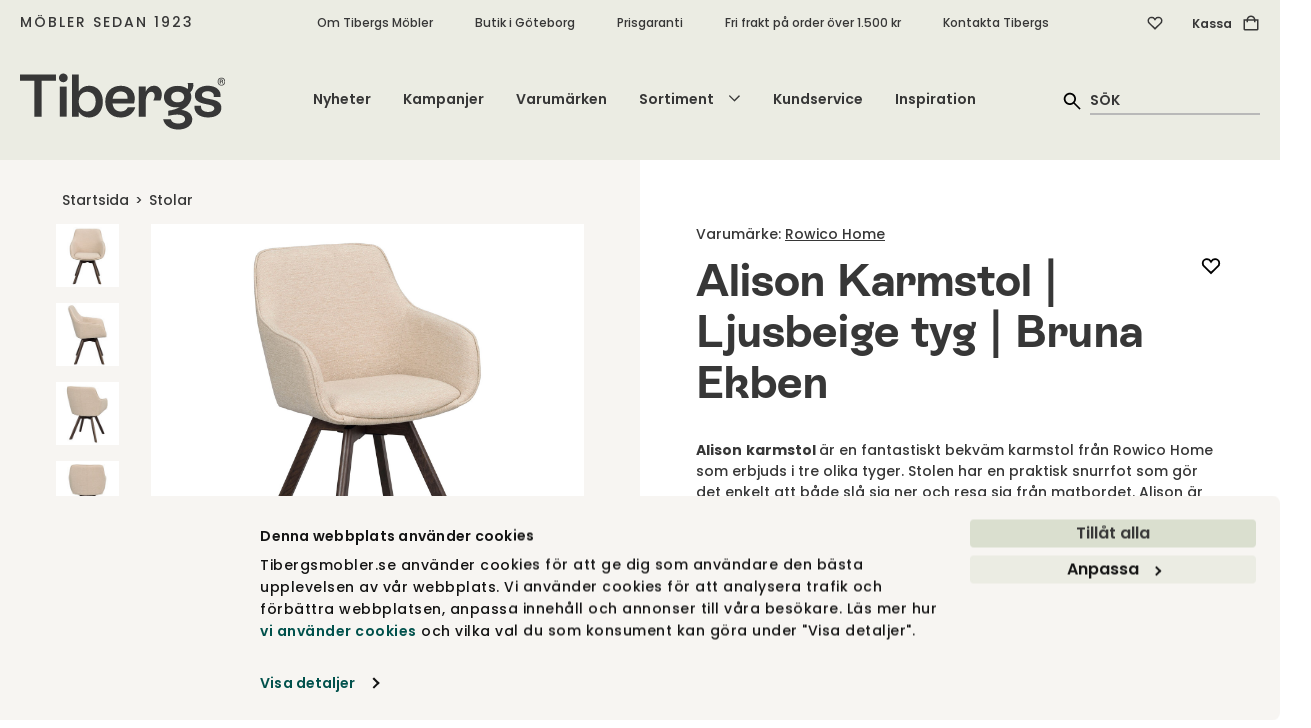

--- FILE ---
content_type: text/html; charset=utf-8
request_url: https://tibergsmobler.se/stolar/alison-karmstol-ljusbeige-tyg-bruna-ekben-snurr
body_size: 73629
content:
<!DOCTYPE html>
<html lang="sv">
<head>
    
<script id="Cookiebot" src="https://consent.cookiebot.com/uc.js" data-cbid="fe8e6888-aac0-4311-bc03-7d4dffac1af6" type="text/javascript" async></script>
<meta charset="utf-8" />
<meta name="viewport" content="width=device-width, initial-scale=1.0" />
<title>Alison Karmstol | Ljusbeige tyg | Bruna Ekben | Rowico Home | Tibergs M&#xF6;bler</title>
<link rel="stylesheet" type="text/css" href="/ui/css/tibergsmobler.min.css?v=-gafCKMJlkMDj-utCbTDKRx8P1OtcLq59WxJVlhhgjM" />
    <link rel="apple-touch-icon" href="/storage/2565A303FF42261B83165705F587DA0B75EAD5CCD0B03FBBA0E93608ACA2ECBD/283b3fa437e449b2b0208563926a217c/180-180-1-png.Png/media/d3f99eade4c94531910c0f20f051420b/Tibergs-logotyp-SoMe-Onyx.png" type="" />
    <link rel="icon" href="/storage/8DB72D17390AF1C29AA58517CB70B97B1CFFEFE463001DBEC60D2361E5C73A3A/283b3fa437e449b2b0208563926a217c/192-192-1-png.Png/media/d3f99eade4c94531910c0f20f051420b/Tibergs-logotyp-SoMe-Onyx.png" type="image/png" />
    <link rel="icon" href="/storage/BE13882BF789380C387D41AACE2F3ADF14CA8EC3F081A7D87E226243ECCA37D4/283b3fa437e449b2b0208563926a217c/96-96-1-png.Png/media/d3f99eade4c94531910c0f20f051420b/Tibergs-logotyp-SoMe-Onyx.png" type="image/png" />
    <link rel="icon" href="/storage/674BDEDE34C2ADB4F8329818D5E356CBE986F51F82D738C2BC8784A1CD410CF6/283b3fa437e449b2b0208563926a217c/32-32-1-png.Png/media/d3f99eade4c94531910c0f20f051420b/Tibergs-logotyp-SoMe-Onyx.png" type="image/png" />
    <link rel="icon" href="/storage/084AFC21906AB7190B799BDAE2C313458993B6490AC1F8315393C8868880979E/283b3fa437e449b2b0208563926a217c/16-16-1-png.Png/media/d3f99eade4c94531910c0f20f051420b/Tibergs-logotyp-SoMe-Onyx.png" type="image/png" />
    <link rel="shortcut icon" href="/storage/C85FD6C7DC1F93A4C8C20FC897A3719E0DA8A29946251AE62B7CEDA07460B661/283b3fa437e449b2b0208563926a217c/16-16-1-png.Icon/media/d3f99eade4c94531910c0f20f051420b/Tibergs-logotyp-SoMe-Onyx.ico" type="" />
    <meta name="description" content="Alison &#xE4;r en fantastiskt bekv&#xE4;m karmstol fr&#xE5;n Rowico Home som erbjuds i tre olika tyger. Stolen har en praktisk snurrfot&#xA0;som g&#xF6;r det enkelt att b&#xE5;de sl&#xE5; sig ner och resa sig fr&#xE5;n matbordet.&#xA0;Alison &#xE4;r ett utm&#xE4;rkt val f&#xF6;r dig som &#xF6;nskar en stol ut&#xF6;ver det vanliga. Snurrstolen s&#xE4;tter en stils&#xE4;ker pr&#xE4;gel till din matgrupp och passar lika bra till k&#xF6;ksbord och matsalsbord." />

    <link rel="canonical" href="https://tibergsmobler.se/stolar/karmstolar/alison-karmstol-ljusbeige-tyg-bruna-ekben-snurr" />

    <meta name="robots" content="index,follow" />
    <meta name="generator" content="Litium" />
    <meta property="og:title" content="Alison Karmstol | Ljusbeige tyg | Bruna Ekben" />
    <meta property="og:type" content="website" />
            <meta property="og:image" content="https://tibergsmobler.se/storage/6BC5E47B73E257BAE0D43A2A6D1FBFC24427F5C549BE512914AC52A62B02F25C/d9d997e7a984424e8ed84c915a31e34f/jpg/media/08868e71817644afb8aa7b1f631a7960/117882_b_Alison_swivel_armchair_light_beige_brown_oak.jpg" />
                <meta property="og:image:secure_url" content="https://tibergsmobler.se/storage/6BC5E47B73E257BAE0D43A2A6D1FBFC24427F5C549BE512914AC52A62B02F25C/d9d997e7a984424e8ed84c915a31e34f/jpg/media/08868e71817644afb8aa7b1f631a7960/117882_b_Alison_swivel_armchair_light_beige_brown_oak.jpg" />
                <meta property="og:image:width" content="1500" />
                <meta property="og:image:height" content="1209" />
                <meta property="og:image:alt" content="Alison karmstol i ljusbeige tyg, bruna ekben" />
                <meta property="og:image:type" content="image/jpeg" />
            <meta property="og:image" content="https://tibergsmobler.se/storage/F15787978AE657FB02ADC209F331586E48CCB6C7FEA2AA381E3D3C66674093CE/28a336aef84d4427ab6ae1cf2fc5788e/jpg/media/184b369a81a94e7c84d688007949b38c/117882_a_Alison_swivel_armchair_light_beige_brown_oak.jpg" />
                <meta property="og:image:secure_url" content="https://tibergsmobler.se/storage/F15787978AE657FB02ADC209F331586E48CCB6C7FEA2AA381E3D3C66674093CE/28a336aef84d4427ab6ae1cf2fc5788e/jpg/media/184b369a81a94e7c84d688007949b38c/117882_a_Alison_swivel_armchair_light_beige_brown_oak.jpg" />
                <meta property="og:image:width" content="1500" />
                <meta property="og:image:height" content="1209" />
                <meta property="og:image:alt" content="Alison karmstol i ljusbeige tyg, bruna ekben" />
                <meta property="og:image:type" content="image/jpeg" />
            <meta property="og:image" content="https://tibergsmobler.se/storage/9366522E665F9A177B041E06F35FFEB9F6919B7974049951DCC75BB166DC85BC/3974188588d84090b409b4a0a64dd3cc/jpg/media/0887768f9a2047588de23fcae2a87a10/117882_c_Alison_swivel_armchair_light_beige_brown_oak.jpg" />
                <meta property="og:image:secure_url" content="https://tibergsmobler.se/storage/9366522E665F9A177B041E06F35FFEB9F6919B7974049951DCC75BB166DC85BC/3974188588d84090b409b4a0a64dd3cc/jpg/media/0887768f9a2047588de23fcae2a87a10/117882_c_Alison_swivel_armchair_light_beige_brown_oak.jpg" />
                <meta property="og:image:width" content="1500" />
                <meta property="og:image:height" content="1209" />
                <meta property="og:image:alt" content="Alison karmstol i ljusbeige tyg, bruna ekben" />
                <meta property="og:image:type" content="image/jpeg" />
            <meta property="og:image" content="https://tibergsmobler.se/storage/B57D96A4AE75CBC446B85A8535702E43A11A96687EC21C874646473E50A47DDD/377de35310a04fdb871f67351fd0422e/jpg/media/748374bfa635469a989db1b06ca3fcde/117882_d_Alison_swivel_armchair_light_beige_brown_oak.jpg" />
                <meta property="og:image:secure_url" content="https://tibergsmobler.se/storage/B57D96A4AE75CBC446B85A8535702E43A11A96687EC21C874646473E50A47DDD/377de35310a04fdb871f67351fd0422e/jpg/media/748374bfa635469a989db1b06ca3fcde/117882_d_Alison_swivel_armchair_light_beige_brown_oak.jpg" />
                <meta property="og:image:width" content="1500" />
                <meta property="og:image:height" content="1209" />
                <meta property="og:image:alt" content="Alison karmstol i ljusbeige tyg, bruna ekben" />
                <meta property="og:image:type" content="image/jpeg" />
            <meta property="og:image" content="https://tibergsmobler.se/storage/5E398FC05D8BA5E3F13E95DBB0D409578F7828F2EE5C69B950D71D3837CA0B10/a6021b958e994ca28545aaefa1c44916/jpg/media/bd88ea48688a457d87c975f6ddac60ef/117882_e_Alison_swivel_armchair_light_beige_brown_oak.jpg" />
                <meta property="og:image:secure_url" content="https://tibergsmobler.se/storage/5E398FC05D8BA5E3F13E95DBB0D409578F7828F2EE5C69B950D71D3837CA0B10/a6021b958e994ca28545aaefa1c44916/jpg/media/bd88ea48688a457d87c975f6ddac60ef/117882_e_Alison_swivel_armchair_light_beige_brown_oak.jpg" />
                <meta property="og:image:width" content="1500" />
                <meta property="og:image:height" content="1209" />
                <meta property="og:image:alt" content="Alison karmstol i ljusbeige tyg, bruna ekben" />
                <meta property="og:image:type" content="image/jpeg" />
            <meta property="og:image" content="https://tibergsmobler.se/storage/51711ACB429B037ED02CF84A4740332896F07C0A637C50838DB5563AE31EA814/798dfbcc9bf2430d802d22d06dd9e0be/jpg/media/a428dc947ad34cab87e342c34faa8af5/Alison-Karmstol-Ljusbeige-Miljo.jpg" />
                <meta property="og:image:secure_url" content="https://tibergsmobler.se/storage/51711ACB429B037ED02CF84A4740332896F07C0A637C50838DB5563AE31EA814/798dfbcc9bf2430d802d22d06dd9e0be/jpg/media/a428dc947ad34cab87e342c34faa8af5/Alison-Karmstol-Ljusbeige-Miljo.jpg" />
                <meta property="og:image:width" content="1200" />
                <meta property="og:image:height" content="1800" />
                <meta property="og:image:alt" content="Alison Karmstol i ljusbeige tyg vid runt m&#xF6;rkbrunt matbord" />
                <meta property="og:image:type" content="image/jpeg" />
    <meta property="og:image" content="https://tibergsmobler.se/storage/681E0FF2F81D5618DC60233E7E7A0C13F4D1530D8D478FDF177D38E95145776B/7d3e8a1736db49b28bc3fcc063bd437f/svg/media/8db726b239404ae4ba695119cc757cea/Tibergs-logotyp-RGB-Onyx.svg" />
    <meta property="og:image:secure_url" content="https://tibergsmobler.se/storage/681E0FF2F81D5618DC60233E7E7A0C13F4D1530D8D478FDF177D38E95145776B/7d3e8a1736db49b28bc3fcc063bd437f/svg/media/8db726b239404ae4ba695119cc757cea/Tibergs-logotyp-RGB-Onyx.svg" />
    <meta property="og:url" content="https://tibergsmobler.se/stolar/karmstolar/alison-karmstol-ljusbeige-tyg-bruna-ekben-snurr" />
    <meta property="og:description" content="Alison &amp;#xE4;r en fantastiskt bekv&amp;#xE4;m karmstol fr&amp;#xE5;n Rowico Home som erbjuds i tre olika tyger. Stolen har en praktisk snurrfot&amp;#xA0;som g&amp;#xF6;r det enkelt att b&amp;#xE5;de sl&amp;#xE5; sig ner och resa sig fr&amp;#xE5;n matbordet.&amp;#xA0;Alison &amp;#xE4;r ett utm&amp;#xE4;rkt val f&amp;#xF6;r dig som &amp;#xF6;nskar en stol ut&amp;#xF6;ver det vanliga. Snurrstolen s&amp;#xE4;tter en stils&amp;#xE4;ker pr&amp;#xE4;gel till din matgrupp och passar lika bra till k&amp;#xF6;ksbord och matsalsbord." />
    <meta property="og:locale" content="sv_SE" />
    <meta property="og:site_name" content="Tibergs M&#xF6;bler" />

    <script type="text/javascript">
        (function (w) {
            w.dataLayer = w.dataLayer || [];
        })(window);
        (function (w, d, s, l, i) { w[l] = w[l] || []; w[l].push({ 'gtm.start': new Date().getTime(), event: 'gtm.js' }); var f = d.getElementsByTagName(s)[0], j = d.createElement(s), dl = l != 'dataLayer' ? '&l=' + l : ''; j.async = true; j.src = '//www.googletagmanager.com/gtm.js?id=' + i + dl; f.parentNode.insertBefore(j, f); })(window, document, 'script', 'dataLayer', 'GTM-52H5W69');
    </script>

<!-- Google Tag Manager --><script type="text/javascript">
(function(w){w.dataLayer = w.dataLayer || [];

})(window);
(function(w,d,s,l,i){w[l]=w[l]||[];w[l].push({'gtm.start':new Date().getTime(),event:'gtm.js'});var f=d.getElementsByTagName(s)[0],j=d.createElement(s),dl=l!='dataLayer'?'&l='+l:'';j.async=true;j.src='//www.googletagmanager.com/gtm.js?id='+i+dl;f.parentNode.insertBefore(j,f);})(window,document,'script','dataLayer','GTM-52H5W69');
</script><!-- End Google Tag Manager -->
<script type="text/javascript">
(function(i,s,o,g,r,a,m){i['GoogleAnalyticsObject']=r;i[r]=i[r]||function(){(i[r].q=i[r].q||[]).push(arguments)},i[r].l=1*new Date();a=s.createElement(o),m=s.getElementsByTagName(o)[0];a.async=1;a.src=g;m.parentNode.insertBefore(a,m)})(window,document,'script','//www.google-analytics.com/analytics.js','ga');
ga('create', 'UA-103831343-1', 'auto'); 
ga('send', 'pageview');
</script>

    
    
<script type="text/javascript">
	window.localStorage.setItem('requestVerificationToken', 'CfDJ8GlX58wcBLNBtEIB6PH9YlaZZFvrj9J8VrK4pvF5ijhg0-5DPKvgWNEQCB6bXyWDbTQMn9dfSpXo5UjcDnZ3y_VsVcSCj7NFAS7QKOYmiRjnfIoKDjlNpzRsuHUlcVwcVttvCOEatg6-zBBo6645hbY');
	window.__litium = window.__litium || {};
	window.__litium.requestContext = {"channelSystemId":"6f99b1e6-8248-478a-9dcb-4086a79d1f4f","currentPageSystemId":"5e183d31-b060-4189-b568-22460f1ea097","productCategorySystemId":"030f28ed-3711-4755-bc37-9f6a82a85e9e"};
	window.__litium.preloadState = window.__litium.preloadState || {};
	window.__litium.preloadState.cart = {"relatedProducts":[],"deliveryMethods":[{"id":"DirectShipment:FRAKT-BRONS","name":"Standardfrakt","price":495.0,"formattedPrice":"495 kr","integrationType":"Inline","description":"Varorna levereras till port/tomtgräns* alternativt till närmaste DHL- eller Postnord-ombud inom Sverige (gäller mindre försändelser under 20kg.) Pappelina mattor levereras till närmsta Postnord-ombud. Om du önskar ett specifikt ombud, vänligen skriv ditt önskemål i meddelandefältet. *Undantag för vissa öar utan broförbindelse. Kontakta oss för mer information.","currencyInOrder":{"exchangeRate":1.0,"groupSeparator":" ","id":"SEK","isBaseCurrency":true,"symbol":"kr","symbolPosition":8,"systemId":"dc1088ac-c44b-4489-b23b-49abdcb0d097","textFormat":"C0"}},{"id":"DirectShipment:FRAKT-SILVER","name":"Frakt med inbärning","price":795.0,"formattedPrice":"795 kr","integrationType":"Inline","description":"Hela Sverige*. Chauffören bär in din beställning i din bostad och ställer den på anvisad plats. Uppackning och montering ingår ej. *Undantag för Gotland och vissa platser i norra Norrland. Kontakta oss för mer information.","currencyInOrder":{"exchangeRate":1.0,"groupSeparator":" ","id":"SEK","isBaseCurrency":true,"symbol":"kr","symbolPosition":8,"systemId":"dc1088ac-c44b-4489-b23b-49abdcb0d097","textFormat":"C0"}},{"id":"DirectShipment:HÄMTNING","name":"Hämta i butik, GBG","price":0.0,"formattedPrice":"0 kr","integrationType":"Inline","description":"Dina varor levereras till vår butik på Bangatan 19 i Göteborg. Vi kontaktar dig när de kan hämtas upp.","currencyInOrder":{"exchangeRate":1.0,"groupSeparator":" ","id":"SEK","isBaseCurrency":true,"symbol":"kr","symbolPosition":8,"systemId":"dc1088ac-c44b-4489-b23b-49abdcb0d097","textFormat":"C0"}}],"helloRetailRecommendationProducts":[{"name":"Zebra Kudde 50x50 Blå ","id":"226_ZEBRA-KU-CUZE55BL","articleNumber":"226_ZEBRA-KU-CUZE55BL","url":"/inredningsdetaljer/kuddar/kudde_zebra_50x50_blå_#aw_source=pb-690b13c5323edd8a37ec1080%7C685444e1059037192b6ad56a%7C0%7C1%7C0%7CTOP%7C","environmentImageUrl":"","price":"450 kr","decimalPrice":450.0,"brand":"Classic Collection","campaignPrice":"","decimalCampaignPrice":0.0,"totalPrice":"","packagingQuantity":1,"newssvg":"","imageData":{"src":"/storage/DA5B19CCFD8A75DBCAB5E7C723D1AA4ADA427BDE2C3840A9B47538C87710EEEA/0c4685398d8b429aaa949a272a599910/jpg/media/5db570385d21476083a1ccf253c520b9/CUZE55BL.jpg","thumbnail":"/storage/CC6185D76E61C88E7DD60D7F44FBE8D11D098EF64B39317C8FA0369CB27E77F1/0c4685398d8b429aaa949a272a599910/248-200-0-jpg.Jpeg/media/5db570385d21476083a1ccf253c520b9/CUZE55BL.jpeg","lightBoxHtml":"<picture class=''><source srcset='/storage/C49C365F65BDF952FCE10D7CFD15F5BB1515FDFA71615AD3361DADAAEA4F5652/0c4685398d8b429aaa949a272a599910/1400-1128-0-jpg.Jpeg/media/5db570385d21476083a1ccf253c520b9/CUZE55BL.jpeg 1400w, /storage/26CD2B92DF1BE6CA9D61C5BBE90197B3CF96A3AC1DAE42313BBC90F93FE6BE18/0c4685398d8b429aaa949a272a599910/1200-967-0-jpg.Jpeg/media/5db570385d21476083a1ccf253c520b9/CUZE55BL.jpeg 1200w, /storage/C08EE316E2F30DBE6C7FF8E607687C01E51ECEC5CE25591D51BE6E70C5EDD834/0c4685398d8b429aaa949a272a599910/1000-806-0-jpg.Jpeg/media/5db570385d21476083a1ccf253c520b9/CUZE55BL.jpeg 1000w, /storage/467D2818FE40FB876A8015893610D3D67BA3E3DC953C3AF3B2E031987F5BBA82/0c4685398d8b429aaa949a272a599910/800-645-0-jpg.Jpeg/media/5db570385d21476083a1ccf253c520b9/CUZE55BL.jpeg 800w, /storage/2E1A18AEF51223CF091462A4CC7014358338B058664429B6039D83F2A7213625/0c4685398d8b429aaa949a272a599910/600-484-0-jpg.Jpeg/media/5db570385d21476083a1ccf253c520b9/CUZE55BL.jpeg 600w, /storage/7911C5287407E0CF66CFF6AB763B0F73EF673D30869953944744CE6EDBD74DB3/0c4685398d8b429aaa949a272a599910/400-322-0-jpg.Jpeg/media/5db570385d21476083a1ccf253c520b9/CUZE55BL.jpeg 400w, /storage/90FF115EC881531EBDEA2BF828FD437CEEB663CE765BA31049B64D1840CB4360/0c4685398d8b429aaa949a272a599910/200-161-0-jpg.Jpeg/media/5db570385d21476083a1ccf253c520b9/CUZE55BL.jpeg 200w' ><img class='block-image lazyload' style='' src='/storage/C49C365F65BDF952FCE10D7CFD15F5BB1515FDFA71615AD3361DADAAEA4F5652/0c4685398d8b429aaa949a272a599910/1400-1128-0-jpg.Jpeg/media/5db570385d21476083a1ccf253c520b9/CUZE55BL.jpeg' data-sizes='auto' itemProp='image' loading = 'lazy' title='CUZE55BL.jpg' alt='CUZE55BL'/></picture>","height":1209,"width":1500,"alt":"CUZE55BL"},"isConfiguratorProduct":false,"pricePrefix":"","isSuperbuilderProduct":false,"superbuilderProductText":"","campaignSvg":"","labelImageCampaignUrl":"","labelImageNewsUrl":"","campaignPercentageBackgroundColor":"#fcd1bc","campaignPercentageColor":"#373737","newsLabelBackgroundColor":"#FBF1C8","newsLabelColor":"#014347"},{"name":"70s Ceramics Ristretto Muggar 4-pack | Good Vibes","id":"366_70S-RI-MU-ACE7175","articleNumber":"366_70S-RI-MU-ACE7175","url":"/inredningsdetaljer/dukning-servering/70s-ceramics-ristretto-muggar-4-pack-good-vibes#aw_source=pb-690b13c5323edd8a37ec1080%7C65313fe269ec0850200f3786%7C1%7C1%7C1%7CTOP%7C","environmentImageUrl":"/storage/266364896BB96D67CCD009A8A06A6599F5E0843084EFEE5CADE3051BDFA449A1/c706be04e7524ff5a349e3ae516338a0/354-531-0-jpg.Jpeg/media/033112ea0e154604a93de5f497016ca5/70-Ceramics-Ristretto-Mugs-Good-Vibes-Miljo.jpeg","environmentImageAlt":"70s Ceramics Ristretto Muggar Good Vibes med espressokanna och burk med kaffepulver","price":"255 kr","decimalPrice":255.0,"brand":"HKliving","campaignPrice":"","decimalCampaignPrice":0.0,"totalPrice":"","packagingQuantity":1,"newssvg":"","imageData":{"src":"/storage/FF65AB9EDE9127712B55C8421E57778A832C0FE06A821FCFF203D89E9037A77C/182e296030d54ba497711b0fbe48ee0a/jpg/media/0047b5c3726c49a5a00e8507b0f01fa5/70-Ceramics-Ristretto-Mugs-Good-Vibes.jpg","thumbnail":"/storage/99C7976BF3044E151D18503DFE11104497F6247D7E2C8785DEFAB99EBB0F4F9B/182e296030d54ba497711b0fbe48ee0a/248-200-0-jpg.Jpeg/media/0047b5c3726c49a5a00e8507b0f01fa5/70-Ceramics-Ristretto-Mugs-Good-Vibes.jpeg","lightBoxHtml":"<picture class=''><source srcset='/storage/00487CA136D1BA56C2737EAB104F871DC007668171F1C26ED5D7A8F866BD17A3/182e296030d54ba497711b0fbe48ee0a/1400-1128-0-jpg.Jpeg/media/0047b5c3726c49a5a00e8507b0f01fa5/70-Ceramics-Ristretto-Mugs-Good-Vibes.jpeg 1400w, /storage/E651F7571D3D4B5F4E0FA7892101D47362EC35900EA4DA822B5E2027D862046D/182e296030d54ba497711b0fbe48ee0a/1200-967-0-jpg.Jpeg/media/0047b5c3726c49a5a00e8507b0f01fa5/70-Ceramics-Ristretto-Mugs-Good-Vibes.jpeg 1200w, /storage/5E0BF6E3A2F0345E4076CF5BF2E166CB3EC5EF2D9BCA33518A502E651FBB431A/182e296030d54ba497711b0fbe48ee0a/1000-806-0-jpg.Jpeg/media/0047b5c3726c49a5a00e8507b0f01fa5/70-Ceramics-Ristretto-Mugs-Good-Vibes.jpeg 1000w, /storage/BDF12C56356DBCDC273FBB62C8E0AAAA9B5E1F9A3C87B861153C66B80641CE25/182e296030d54ba497711b0fbe48ee0a/800-645-0-jpg.Jpeg/media/0047b5c3726c49a5a00e8507b0f01fa5/70-Ceramics-Ristretto-Mugs-Good-Vibes.jpeg 800w, /storage/41E8DE945C38FD417B01C4C8F7FE65F39A0F5AC3833931775F4750C7B3ADF4A9/182e296030d54ba497711b0fbe48ee0a/600-484-0-jpg.Jpeg/media/0047b5c3726c49a5a00e8507b0f01fa5/70-Ceramics-Ristretto-Mugs-Good-Vibes.jpeg 600w, /storage/0B85BB41A1D6DDC5DBFD47F2830DC78453EF11F4EE85AC659E48C35B24EA4A3C/182e296030d54ba497711b0fbe48ee0a/400-322-0-jpg.Jpeg/media/0047b5c3726c49a5a00e8507b0f01fa5/70-Ceramics-Ristretto-Mugs-Good-Vibes.jpeg 400w, /storage/143F241AE2E600EE209E83C39C2817167B8FB24F67AFAF5452DEBA7F99EED751/182e296030d54ba497711b0fbe48ee0a/200-161-0-jpg.Jpeg/media/0047b5c3726c49a5a00e8507b0f01fa5/70-Ceramics-Ristretto-Mugs-Good-Vibes.jpeg 200w' ><img class='block-image lazyload' style='' src='/storage/00487CA136D1BA56C2737EAB104F871DC007668171F1C26ED5D7A8F866BD17A3/182e296030d54ba497711b0fbe48ee0a/1400-1128-0-jpg.Jpeg/media/0047b5c3726c49a5a00e8507b0f01fa5/70-Ceramics-Ristretto-Mugs-Good-Vibes.jpeg' data-sizes='auto' itemProp='image' loading = 'lazy' title='70-Ceramics-Ristretto-Mugs-Good-Vibes.jpg' alt='70-Ceramics-Ristretto-Mugs-Good-Vibes'/></picture>","height":1209,"width":1500,"alt":"70-Ceramics-Ristretto-Mugs-Good-Vibes"},"isConfiguratorProduct":false,"pricePrefix":"","isSuperbuilderProduct":false,"superbuilderProductText":"","campaignSvg":"","labelImageCampaignUrl":"","labelImageNewsUrl":"","campaignPercentageBackgroundColor":"#fcd1bc","campaignPercentageColor":"#373737","newsLabelBackgroundColor":"#FBF1C8","newsLabelColor":"#014347"},{"name":"Vera Gångmatta Ocean Blue 70x225","id":"604_VERA-MATTA-VE3F722","articleNumber":"604_VERA-MATTA-VE3F722","url":"/mattor/plastmattor/vera-matta-ocean-blue-70x225#aw_source=pb-690b13c5323edd8a37ec1080%7C6308c84033d1be3450f72e73%7C2%7C1%7C2%7CTOP%7C","environmentImageUrl":"","price":"2 190 kr","decimalPrice":2190.0,"brand":"Pappelina","campaignPrice":"","decimalCampaignPrice":0.0,"totalPrice":"","packagingQuantity":1,"newssvg":"","imageData":{"src":"/storage/BF3416DAF4DF0CE5B993C68BBD5AA03C338338990A4A781DEE6C9AF23056F885/2262d1b315f84b0eb88b8bfbfddd4164/jpg/media/65bf3428ee514b54b775e64f961eae5e/vera-ocean-blue-fram.jpg","thumbnail":"/storage/C101483A12217F9BDCE778594B08CD9C63D82B581DD53304C7045887D584CB3E/2262d1b315f84b0eb88b8bfbfddd4164/248-200-0-jpg.Jpeg/media/65bf3428ee514b54b775e64f961eae5e/vera-ocean-blue-fram.jpeg","lightBoxHtml":"<picture class=''><source srcset='/storage/BF3416DAF4DF0CE5B993C68BBD5AA03C338338990A4A781DEE6C9AF23056F885/2262d1b315f84b0eb88b8bfbfddd4164/jpg/media/65bf3428ee514b54b775e64f961eae5e/vera-ocean-blue-fram.jpg 1400w, /storage/BF3416DAF4DF0CE5B993C68BBD5AA03C338338990A4A781DEE6C9AF23056F885/2262d1b315f84b0eb88b8bfbfddd4164/jpg/media/65bf3428ee514b54b775e64f961eae5e/vera-ocean-blue-fram.jpg 1200w, /storage/BF3416DAF4DF0CE5B993C68BBD5AA03C338338990A4A781DEE6C9AF23056F885/2262d1b315f84b0eb88b8bfbfddd4164/jpg/media/65bf3428ee514b54b775e64f961eae5e/vera-ocean-blue-fram.jpg 1000w, /storage/BF3416DAF4DF0CE5B993C68BBD5AA03C338338990A4A781DEE6C9AF23056F885/2262d1b315f84b0eb88b8bfbfddd4164/jpg/media/65bf3428ee514b54b775e64f961eae5e/vera-ocean-blue-fram.jpg 800w, /storage/29995B56C2B8593334856EFCC6D2F99F226CB90E6F7D08F777F42674483E8148/2262d1b315f84b0eb88b8bfbfddd4164/600-484-0-jpg.Jpeg/media/65bf3428ee514b54b775e64f961eae5e/vera-ocean-blue-fram.jpeg 600w, /storage/6B335C9A76D6E9EF5F4213F9E96496A8CC62FDEBFDEDD30F39DB3A4E71FD6157/2262d1b315f84b0eb88b8bfbfddd4164/400-322-0-jpg.Jpeg/media/65bf3428ee514b54b775e64f961eae5e/vera-ocean-blue-fram.jpeg 400w, /storage/4FEFDCD8257F92807478EC00EB538C74B8979FA8C66502A3BB192C3CD3EE667F/2262d1b315f84b0eb88b8bfbfddd4164/200-161-0-jpg.Jpeg/media/65bf3428ee514b54b775e64f961eae5e/vera-ocean-blue-fram.jpeg 200w' ><img class='block-image lazyload' style='' src='/storage/BF3416DAF4DF0CE5B993C68BBD5AA03C338338990A4A781DEE6C9AF23056F885/2262d1b315f84b0eb88b8bfbfddd4164/jpg/media/65bf3428ee514b54b775e64f961eae5e/vera-ocean-blue-fram.jpg' data-sizes='auto' itemProp='image' loading = 'lazy' title='vera-ocean-blue-fram.jpg' alt='Vera Gångmatta Ocean Blue'/></picture>","height":645,"width":800,"alt":"Vera Gångmatta Ocean Blue"},"isConfiguratorProduct":false,"pricePrefix":"","isSuperbuilderProduct":false,"superbuilderProductText":"","campaignSvg":"","labelImageCampaignUrl":"","labelImageNewsUrl":"","campaignPercentageBackgroundColor":"#fcd1bc","campaignPercentageColor":"#373737","newsLabelBackgroundColor":"#FBF1C8","newsLabelColor":"#014347"},{"name":"Zebra Kudde 40x60 Svart","id":"226_ZEBRA-KU-CUZE46BK","articleNumber":"226_ZEBRA-KU-CUZE46BK","url":"/inredningsdetaljer/kuddar/zebra-kudde-40x60-svart#aw_source=pb-690b13c5323edd8a37ec1080%7C633ffed4bf55a633392996e3%7C3%7C1%7C3%7CTOP%7C","environmentImageUrl":"","price":"450 kr","decimalPrice":450.0,"brand":"Classic Collection","campaignPrice":"","decimalCampaignPrice":0.0,"totalPrice":"","packagingQuantity":1,"newssvg":"","imageData":{"src":"/storage/7753E4383AEEC94FF5FB4BD5BC5ACFB1B4C2D3B3E4BC369DF629078C3EA1F561/9c8bd41cea4c4fda8419ae226c3df5ca/jpg/media/43df8c6c2a4449e7bb8d351b252fe4a1/Zebra-kudde-40x60-Classic-Collection.jpg","thumbnail":"/storage/C4A6A3469AE328B35214D49F27303B39C70F9C64C26FFF7AA51D99BCBCA4DCDA/9c8bd41cea4c4fda8419ae226c3df5ca/248-200-0-jpg.Jpeg/media/43df8c6c2a4449e7bb8d351b252fe4a1/Zebra-kudde-40x60-Classic-Collection.jpeg","lightBoxHtml":"<picture class=''><source srcset='/storage/F1AAA4F6B7B8A18EA6A3B94F25698EE3BE18ADB7568702B1048CB6D1252CC91F/9c8bd41cea4c4fda8419ae226c3df5ca/1400-1128-0-jpg.Jpeg/media/43df8c6c2a4449e7bb8d351b252fe4a1/Zebra-kudde-40x60-Classic-Collection.jpeg 1400w, /storage/7FFA0A7A0096973BE5B5241CF7D35B5FE2E864A2E20D6E33AA349145EB901F99/9c8bd41cea4c4fda8419ae226c3df5ca/1200-967-0-jpg.Jpeg/media/43df8c6c2a4449e7bb8d351b252fe4a1/Zebra-kudde-40x60-Classic-Collection.jpeg 1200w, /storage/B91F2F7CDF1015C7D884AC2B16B97C2343BE3DB2AF7D694A4AFA11237D91535C/9c8bd41cea4c4fda8419ae226c3df5ca/1000-806-0-jpg.Jpeg/media/43df8c6c2a4449e7bb8d351b252fe4a1/Zebra-kudde-40x60-Classic-Collection.jpeg 1000w, /storage/67C99878EE5CBF207BBA8E39FA9B0C4EA3E12CDA2359EC6F9530CF8E752BD155/9c8bd41cea4c4fda8419ae226c3df5ca/800-645-0-jpg.Jpeg/media/43df8c6c2a4449e7bb8d351b252fe4a1/Zebra-kudde-40x60-Classic-Collection.jpeg 800w, /storage/BA30C0E71CFF751387150BE5E99EB6BB3FCE847EBC25F19C7A176CA86FFE28B7/9c8bd41cea4c4fda8419ae226c3df5ca/600-484-0-jpg.Jpeg/media/43df8c6c2a4449e7bb8d351b252fe4a1/Zebra-kudde-40x60-Classic-Collection.jpeg 600w, /storage/5140E6B986CA01D8BE875D76437D210AACD9F44E898A1E95AC91C80FD05A8A90/9c8bd41cea4c4fda8419ae226c3df5ca/400-322-0-jpg.Jpeg/media/43df8c6c2a4449e7bb8d351b252fe4a1/Zebra-kudde-40x60-Classic-Collection.jpeg 400w, /storage/38001C7D27D0B744E7791580169F4D58734000EE2BAFE35286D8C732B4E1853F/9c8bd41cea4c4fda8419ae226c3df5ca/200-161-0-jpg.Jpeg/media/43df8c6c2a4449e7bb8d351b252fe4a1/Zebra-kudde-40x60-Classic-Collection.jpeg 200w' ><img class='block-image lazyload' style='' src='/storage/F1AAA4F6B7B8A18EA6A3B94F25698EE3BE18ADB7568702B1048CB6D1252CC91F/9c8bd41cea4c4fda8419ae226c3df5ca/1400-1128-0-jpg.Jpeg/media/43df8c6c2a4449e7bb8d351b252fe4a1/Zebra-kudde-40x60-Classic-Collection.jpeg' data-sizes='auto' itemProp='image' loading = 'lazy' title='Zebra-kudde-40x60-Classic-Collection.jpg' alt='Zebra Kudde | 40x60 Svart'/></picture>","height":1209,"width":1500,"alt":"Zebra Kudde | 40x60 Svart"},"isConfiguratorProduct":false,"pricePrefix":"","isSuperbuilderProduct":false,"superbuilderProductText":"","campaignSvg":"","labelImageCampaignUrl":"","labelImageNewsUrl":"","campaignPercentageBackgroundColor":"#fcd1bc","campaignPercentageColor":"#373737","newsLabelBackgroundColor":"#FBF1C8","newsLabelColor":"#014347"},{"name":"Makani Dekoration | Brunbetsad Mahogny","id":"432_MAKANI-DEKO-104735","articleNumber":"432_MAKANI-DEKO-104735","url":"/inredningsdetaljer/makani-dekoration-brunbetsad-mahogny#aw_source=pb-690b13c5323edd8a37ec1080%7C68c1410976a52e0c43bf7310%7C4%7C1%7C4%7CTOP%7C","environmentImageUrl":"/storage/26AE0AA2C4C3F09C0429A0D5570FF04B4E502BA4F6C2A3B7A9D451302DAEA25C/836d9c0bb0bc4f6496a5d6f9bbe73400/354-236-0-jpg.Jpeg/media/f4423a0e77b8437185f589080227a224/Mogihome-Makani-Decoration-Lifestyle.jpeg","environmentImageAlt":"Makani dekoration på soligt stengolv","price":"855 kr","decimalPrice":855.0,"brand":"Mogihome","campaignPrice":"","decimalCampaignPrice":0.0,"totalPrice":"","packagingQuantity":1,"newssvg":"","imageData":{"src":"/storage/F54A41A95F72ABFEA641278540FFC18E3BE8C929AA65A0D69B6915CE2EA1A7F6/9f7004afb29f42d98a241d42739a564d/jpg/media/dd41dc4b1342449681d1920334e49bcf/Mogihome-Makani-Decoration.jpg","thumbnail":"/storage/F405C080FFFBAC56E81F637F068AED0392A33F7D41532513B2D13486282485DC/9f7004afb29f42d98a241d42739a564d/248-200-0-jpg.Jpeg/media/dd41dc4b1342449681d1920334e49bcf/Mogihome-Makani-Decoration.jpeg","lightBoxHtml":"<picture class=''><source srcset='/storage/F422BC9E41C29336860441AD5EF439372184E701AB349FDF9F4B5E0F1879C39D/9f7004afb29f42d98a241d42739a564d/1400-1128-0-jpg.Jpeg/media/dd41dc4b1342449681d1920334e49bcf/Mogihome-Makani-Decoration.jpeg 1400w, /storage/F256932F7D0533DDA4577A9AAE28CE095CF845C200FEC3418126973754C580FC/9f7004afb29f42d98a241d42739a564d/1200-967-0-jpg.Jpeg/media/dd41dc4b1342449681d1920334e49bcf/Mogihome-Makani-Decoration.jpeg 1200w, /storage/88A72F28E1F37B4D7E8B21C921623FC03A90772AC8CE4DBCA156F85E4404A382/9f7004afb29f42d98a241d42739a564d/1000-806-0-jpg.Jpeg/media/dd41dc4b1342449681d1920334e49bcf/Mogihome-Makani-Decoration.jpeg 1000w, /storage/A35E0E50F5B9E7E4EE6531C8F010AF2B9D9C093D179C90FD3DF7D59522E1032E/9f7004afb29f42d98a241d42739a564d/800-645-0-jpg.Jpeg/media/dd41dc4b1342449681d1920334e49bcf/Mogihome-Makani-Decoration.jpeg 800w, /storage/34885A5865788F68F178F4669C2CF5CA187E09C65C783B5117E130CFE10951AC/9f7004afb29f42d98a241d42739a564d/600-484-0-jpg.Jpeg/media/dd41dc4b1342449681d1920334e49bcf/Mogihome-Makani-Decoration.jpeg 600w, /storage/DC3F05359D9AF9087D672C9BA744D900BE022E7A07A92F73840F21F37374B7E1/9f7004afb29f42d98a241d42739a564d/400-322-0-jpg.Jpeg/media/dd41dc4b1342449681d1920334e49bcf/Mogihome-Makani-Decoration.jpeg 400w, /storage/1532ED74645BD96A07007F01ACC4856148BFB13107B7045983BE970C1BE1F3D2/9f7004afb29f42d98a241d42739a564d/200-161-0-jpg.Jpeg/media/dd41dc4b1342449681d1920334e49bcf/Mogihome-Makani-Decoration.jpeg 200w' ><img class='block-image lazyload' style='' src='/storage/F422BC9E41C29336860441AD5EF439372184E701AB349FDF9F4B5E0F1879C39D/9f7004afb29f42d98a241d42739a564d/1400-1128-0-jpg.Jpeg/media/dd41dc4b1342449681d1920334e49bcf/Mogihome-Makani-Decoration.jpeg' data-sizes='auto' itemProp='image' loading = 'lazy' title='Mogihome-Makani-Decoration.jpg' alt='Makani dekoration'/></picture>","height":1209,"width":1500,"alt":"Makani dekoration"},"isConfiguratorProduct":false,"pricePrefix":"","isSuperbuilderProduct":false,"superbuilderProductText":"","campaignSvg":"","labelImageCampaignUrl":"","labelImageNewsUrl":"","campaignPercentageBackgroundColor":"#fcd1bc","campaignPercentageColor":"#373737","newsLabelBackgroundColor":"#FBF1C8","newsLabelColor":"#014347"},{"name":"String Tidskriftssamlare Svart","id":"695_TIDS-SMH131","articleNumber":"695_TIDS-SMH131","url":"/forvaring/string-system/string-tilbehor/string-tidskriftssamlare-svart#aw_source=pb-690b13c5323edd8a37ec1080%7C64fad8bbc563623bcd4b98b9%7C5%7C1%7C5%7CTOP%7C","environmentImageUrl":"/storage/C327B095F003F038832C8BC25D733D3A77B6AB7311262510B7BE9E28AB0C88E9/c18d0fd852494df692d7c971501667be/354-472-0-jpg.Jpeg/media/2c8056eaacd049da8c8ef81964dde664/String-Tidskriftssamlare-Svart-0347-1.jpeg","environmentImageAlt":"String Tidskriftssamlare Svart","price":"519 kr","decimalPrice":519.0,"brand":"String®","campaignPrice":"441 kr","decimalCampaignPrice":441.15,"totalPrice":"","packagingQuantity":1,"newssvg":"","imageData":{"src":"/storage/40BC0CF15A9CD3F1832F78E7429A6ADE6F5BAB593ED95E60167755AF503B69A3/9fde696a79ed4a858c42451a7e854176/jpg/media/78aaeaab931c47398fed6011d45ee5c7/string__magasinh%C3%A5llare_svart.jpg","thumbnail":"/storage/2E8AC7DC4502F6C5E87A600B38F1296F4F1AC03901D3B609AC2E773A65DAB2E4/9fde696a79ed4a858c42451a7e854176/248-200-0-jpg.Jpeg/media/78aaeaab931c47398fed6011d45ee5c7/string__magasinh%C3%A5llare_svart.jpeg","lightBoxHtml":"<picture class=''><source srcset='/storage/40BC0CF15A9CD3F1832F78E7429A6ADE6F5BAB593ED95E60167755AF503B69A3/9fde696a79ed4a858c42451a7e854176/jpg/media/78aaeaab931c47398fed6011d45ee5c7/string__magasinh%C3%A5llare_svart.jpg 1400w, /storage/40BC0CF15A9CD3F1832F78E7429A6ADE6F5BAB593ED95E60167755AF503B69A3/9fde696a79ed4a858c42451a7e854176/jpg/media/78aaeaab931c47398fed6011d45ee5c7/string__magasinh%C3%A5llare_svart.jpg 1200w, /storage/40BC0CF15A9CD3F1832F78E7429A6ADE6F5BAB593ED95E60167755AF503B69A3/9fde696a79ed4a858c42451a7e854176/jpg/media/78aaeaab931c47398fed6011d45ee5c7/string__magasinh%C3%A5llare_svart.jpg 1000w, /storage/40BC0CF15A9CD3F1832F78E7429A6ADE6F5BAB593ED95E60167755AF503B69A3/9fde696a79ed4a858c42451a7e854176/jpg/media/78aaeaab931c47398fed6011d45ee5c7/string__magasinh%C3%A5llare_svart.jpg 800w, /storage/1F415B050ECB3F5C029AFA472110E126A9E45FA94C1834CB93C35E2D1ACDD022/9fde696a79ed4a858c42451a7e854176/600-484-0-jpg.Jpeg/media/78aaeaab931c47398fed6011d45ee5c7/string__magasinh%C3%A5llare_svart.jpeg 600w, /storage/1106A8303069CA65DCCBC8186FBCE5566BB0EC65F4AB27839D40BC4E6F16B7CF/9fde696a79ed4a858c42451a7e854176/400-322-0-jpg.Jpeg/media/78aaeaab931c47398fed6011d45ee5c7/string__magasinh%C3%A5llare_svart.jpeg 400w, /storage/922B049B2E882C2334A2795771C433EAE8D8FB9C7A4877C30760A4D54B4181E0/9fde696a79ed4a858c42451a7e854176/200-161-0-jpg.Jpeg/media/78aaeaab931c47398fed6011d45ee5c7/string__magasinh%C3%A5llare_svart.jpeg 200w' ><img class='block-image lazyload' style='' src='/storage/40BC0CF15A9CD3F1832F78E7429A6ADE6F5BAB593ED95E60167755AF503B69A3/9fde696a79ed4a858c42451a7e854176/jpg/media/78aaeaab931c47398fed6011d45ee5c7/string__magasinh%C3%A5llare_svart.jpg' data-sizes='auto' itemProp='image' loading = 'lazy' title='string+_magasinhållare_svart.jpg' alt='string+_magasinhållare_svart'/></picture>","height":645,"width":800,"alt":"string+_magasinhållare_svart"},"isConfiguratorProduct":false,"pricePrefix":"","isSuperbuilderProduct":false,"superbuilderProductText":"","campaignSvg":"campaign","labelImageCampaignUrl":"","labelImageNewsUrl":"","campaignPercentageBackgroundColor":"#fcd1bc","campaignPercentageColor":"#373737","newsLabelBackgroundColor":"#FBF1C8","newsLabelColor":"#014347"},{"name":"Stolsöverdrag i fårskinn till Eva Fåtölj","id":"2125_COVER-E-1721001-XX","articleNumber":"2125_COVER-E-1721001-XX","url":"/fatoljer/fotpallar-fatoljtillbehor/stolsoverdrag-i-farskinn-till-eva-fatolj#aw_source=pb-690b13c5323edd8a37ec1080%7C6308c82933d1be3450f5f605%7C6%7C1%7C6%7CTOP%7C","environmentImageUrl":"","price":"3 900 kr","decimalPrice":3900.0,"brand":"Skandilock","campaignPrice":"","decimalCampaignPrice":0.0,"totalPrice":"","packagingQuantity":1,"newssvg":"","imageData":{"src":"/storage/87F7A00BE634E29C6B79756F066B849AD2591C5C75CE2020DF1247053D32AFE3/4e3ad0feff6447d8b5526a68015fbbcc/jpg/media/a2f0c5e528fc4341a98fd5cd946b3831/Skandilock_E1.jpg","thumbnail":"/storage/8D366974E97017B1BDBBF0F42F17E0094A016B10E16734C9157B0D81F195017D/4e3ad0feff6447d8b5526a68015fbbcc/248-200-0-jpg.Jpeg/media/a2f0c5e528fc4341a98fd5cd946b3831/Skandilock_E1.jpeg","lightBoxHtml":"<picture class=''><source srcset='/storage/F7D865B6C9C81A413C479F38362AC30F5AA467346C726B61A053A58DF0A1E9B0/4e3ad0feff6447d8b5526a68015fbbcc/1400-1128-0-jpg.Jpeg/media/a2f0c5e528fc4341a98fd5cd946b3831/Skandilock_E1.jpeg 1400w, /storage/059DB765AF4BDA66C4DD6B315EBFF7A0A1EDA67B0D7C6927B4B25A79B73BFE37/4e3ad0feff6447d8b5526a68015fbbcc/1200-967-0-jpg.Jpeg/media/a2f0c5e528fc4341a98fd5cd946b3831/Skandilock_E1.jpeg 1200w, /storage/798C27E6933B4AF69771ED64B3DD094085EFEC0E911CAF795C9E39AA7F2E18A6/4e3ad0feff6447d8b5526a68015fbbcc/1000-806-0-jpg.Jpeg/media/a2f0c5e528fc4341a98fd5cd946b3831/Skandilock_E1.jpeg 1000w, /storage/38E8DA6C0115D6E49503601556E5AEFC4B3CE40A2511EB1040A72CC309C0AEDC/4e3ad0feff6447d8b5526a68015fbbcc/800-645-0-jpg.Jpeg/media/a2f0c5e528fc4341a98fd5cd946b3831/Skandilock_E1.jpeg 800w, /storage/25E11A896A3D1D115244051BDD3808796D4CEAEAD81D3B660F5568E1D8DA454B/4e3ad0feff6447d8b5526a68015fbbcc/600-484-0-jpg.Jpeg/media/a2f0c5e528fc4341a98fd5cd946b3831/Skandilock_E1.jpeg 600w, /storage/3B3A5755741E575C29196F1DA3121511C4BF47E031991521D6AA4A7C8189808B/4e3ad0feff6447d8b5526a68015fbbcc/400-322-0-jpg.Jpeg/media/a2f0c5e528fc4341a98fd5cd946b3831/Skandilock_E1.jpeg 400w, /storage/5C09D995CD72C599782B8B01175CF4AA1AAF75DB03462E206917DEDF21005757/4e3ad0feff6447d8b5526a68015fbbcc/200-161-0-jpg.Jpeg/media/a2f0c5e528fc4341a98fd5cd946b3831/Skandilock_E1.jpeg 200w' ><img class='block-image lazyload' style='' src='/storage/F7D865B6C9C81A413C479F38362AC30F5AA467346C726B61A053A58DF0A1E9B0/4e3ad0feff6447d8b5526a68015fbbcc/1400-1128-0-jpg.Jpeg/media/a2f0c5e528fc4341a98fd5cd946b3831/Skandilock_E1.jpeg' data-sizes='auto' itemProp='image' loading = 'lazy' title='Skandilock_E1.jpg' alt='Skandilock_E1'/></picture>","height":1209,"width":1500,"alt":"Skandilock_E1"},"isConfiguratorProduct":true,"pricePrefix":"fr.","isSuperbuilderProduct":false,"superbuilderProductText":"","campaignSvg":"","labelImageCampaignUrl":"","labelImageNewsUrl":"","campaignPercentageBackgroundColor":"#fcd1bc","campaignPercentageColor":"#373737","newsLabelBackgroundColor":"#FBF1C8","newsLabelColor":"#014347"},{"name":"Vipp 12 Pedalhink | Vit","id":"5656_VIPP-BIN-01203","articleNumber":"5656_VIPP-BIN-01203","url":"/inredningsdetaljer/badrum/vipp-12-pedalhink-vit#aw_source=pb-690b13c5323edd8a37ec1080%7C68d701d4b438cb1ca6658c77%7C7%7C1%7C7%7CTOP%7C","environmentImageUrl":"/storage/D9A3778ECC0C63271522E16EB75D1051CA8428D72BE3D4E4C94ABEB1B01B1CAC/8010a9904aed4f119f76d7c850d419ea/354-541-0-jpg.Jpeg/media/c4fb898973b743b6b7c70fdb778ea1e4/Vipp-12-Bin-White-Lifestyle.jpeg","environmentImageAlt":"Vipp 12 Pedalhink Vit på gästtoalett","price":"2 295 kr","decimalPrice":2295.0,"brand":"Vipp","campaignPrice":"","decimalCampaignPrice":0.0,"totalPrice":"","packagingQuantity":1,"newssvg":"","imageData":{"src":"/storage/C0B2E71C6DAF7125B9A4C69396427E0FFED07DB779B066215C66768E33E4752F/93db326d362b435ab9d8a76ac9a72de3/jpg/media/0b2be471260e49678137f70ccb4152e1/Vipp-12-Bin-White.jpg","thumbnail":"/storage/E4296BE74EE86AE184DC277F26FCEBB7D52FEFAD8B79291649A84419DACE1485/93db326d362b435ab9d8a76ac9a72de3/248-200-0-jpg.Jpeg/media/0b2be471260e49678137f70ccb4152e1/Vipp-12-Bin-White.jpeg","lightBoxHtml":"<picture class=''><source srcset='/storage/C6E72CCAAEC611E9F555348A8BFCF8248634DE5FC5E1142771CA1E80D6734F46/93db326d362b435ab9d8a76ac9a72de3/1400-1128-0-jpg.Jpeg/media/0b2be471260e49678137f70ccb4152e1/Vipp-12-Bin-White.jpeg 1400w, /storage/FE2BE62A97F52841257E9015AF4398016C2FC98BB0212FB94F237D7DDC96D78E/93db326d362b435ab9d8a76ac9a72de3/1200-967-0-jpg.Jpeg/media/0b2be471260e49678137f70ccb4152e1/Vipp-12-Bin-White.jpeg 1200w, /storage/2203319086000E4E8E07EA5ED0E771410C2E83345493FE92FAB9B092A909C2AA/93db326d362b435ab9d8a76ac9a72de3/1000-806-0-jpg.Jpeg/media/0b2be471260e49678137f70ccb4152e1/Vipp-12-Bin-White.jpeg 1000w, /storage/72E1902C6B3C7254D15533568BC6F977F56C60F3219224BAAA616CF8354C973A/93db326d362b435ab9d8a76ac9a72de3/800-645-0-jpg.Jpeg/media/0b2be471260e49678137f70ccb4152e1/Vipp-12-Bin-White.jpeg 800w, /storage/B8A90983ADB6732DEF613148BABB8CD33888EE6D76D44D9E6F6F11E71FA8D1C8/93db326d362b435ab9d8a76ac9a72de3/600-484-0-jpg.Jpeg/media/0b2be471260e49678137f70ccb4152e1/Vipp-12-Bin-White.jpeg 600w, /storage/1FCC71742447A1FDACF20139FA54AA80A489A7FE18054FAB0B2E664E907D46DA/93db326d362b435ab9d8a76ac9a72de3/400-322-0-jpg.Jpeg/media/0b2be471260e49678137f70ccb4152e1/Vipp-12-Bin-White.jpeg 400w, /storage/EB852C03C10DB3EC8D3B619B9B74AD05408556238CE18B16E15ABF57C51F97A5/93db326d362b435ab9d8a76ac9a72de3/200-161-0-jpg.Jpeg/media/0b2be471260e49678137f70ccb4152e1/Vipp-12-Bin-White.jpeg 200w' ><img class='block-image lazyload' style='' src='/storage/C6E72CCAAEC611E9F555348A8BFCF8248634DE5FC5E1142771CA1E80D6734F46/93db326d362b435ab9d8a76ac9a72de3/1400-1128-0-jpg.Jpeg/media/0b2be471260e49678137f70ccb4152e1/Vipp-12-Bin-White.jpeg' data-sizes='auto' itemProp='image' loading = 'lazy' title='Vipp-12-Bin-White.jpg' alt='Vipp 12 Pedalhink Vit'/></picture>","height":1209,"width":1500,"alt":"Vipp 12 Pedalhink Vit"},"isConfiguratorProduct":false,"pricePrefix":"","isSuperbuilderProduct":false,"superbuilderProductText":"","campaignSvg":"","labelImageCampaignUrl":"","labelImageNewsUrl":"","campaignPercentageBackgroundColor":"#fcd1bc","campaignPercentageColor":"#373737","newsLabelBackgroundColor":"#FBF1C8","newsLabelColor":"#014347"},{"name":"Løype Dörrmatta | Stormy Blue 60x85","id":"362_LÖYPE-MA-51030","articleNumber":"362_LÖYPE-MA-51030","url":"/mattor/dorrmattor/loype-dorrmatta-stormy-blue-60x85#aw_source=pb-690b13c5323edd8a37ec1080%7C667c21ec6b3c7d52335d6faa%7C8%7C1%7C8%7CTOP%7C","environmentImageUrl":"","price":"1 650 kr","decimalPrice":1650.0,"brand":"Heymat","campaignPrice":"","decimalCampaignPrice":0.0,"totalPrice":"","packagingQuantity":1,"newssvg":"","imageData":{"src":"/storage/CBE74FFCB9FAFBAB8AF8E204105694F5F96484301F0788FC1A63DD39CC888446/b8e20b547f2a47dca37ee105bc3e958c/jpg/media/91b29e44b70a4b1ebda4282d41d9efa6/L%C3%B8ype-stormyblue_01__60x85_heymat_verakyte_sofiebrovold.jpg","thumbnail":"/storage/1944B0AA76DCB6FF29663583C810F90B713105415AFE0AA45D413F6B0E3BF329/b8e20b547f2a47dca37ee105bc3e958c/248-200-0-jpg.Jpeg/media/91b29e44b70a4b1ebda4282d41d9efa6/L%C3%B8ype-stormyblue_01__60x85_heymat_verakyte_sofiebrovold.jpeg","lightBoxHtml":"<picture class=''><source srcset='/storage/5F37AD861E54E33B0602E6AF89A9A21B69D1F8B1EDBE7B03E32F1C2C78094280/b8e20b547f2a47dca37ee105bc3e958c/1400-1128-0-jpg.Jpeg/media/91b29e44b70a4b1ebda4282d41d9efa6/L%C3%B8ype-stormyblue_01__60x85_heymat_verakyte_sofiebrovold.jpeg 1400w, /storage/77FD79123DEAB1E7141D053726BE1680263C9DE31260DF36733E312218E6CE4C/b8e20b547f2a47dca37ee105bc3e958c/1200-967-0-jpg.Jpeg/media/91b29e44b70a4b1ebda4282d41d9efa6/L%C3%B8ype-stormyblue_01__60x85_heymat_verakyte_sofiebrovold.jpeg 1200w, /storage/F1F2FA2D874D62C5746E9A84DC87495BF33DA144CE8CC1B25D5AB572E0F0EED4/b8e20b547f2a47dca37ee105bc3e958c/1000-806-0-jpg.Jpeg/media/91b29e44b70a4b1ebda4282d41d9efa6/L%C3%B8ype-stormyblue_01__60x85_heymat_verakyte_sofiebrovold.jpeg 1000w, /storage/FCE1ADB22DE0E91DA866B3D2E4FFEA6DFC70FA8956FEFF5EA0638966A2938784/b8e20b547f2a47dca37ee105bc3e958c/800-645-0-jpg.Jpeg/media/91b29e44b70a4b1ebda4282d41d9efa6/L%C3%B8ype-stormyblue_01__60x85_heymat_verakyte_sofiebrovold.jpeg 800w, /storage/EE938C253471BE2F5209ECEB9354665D12D67B479DE1EB1B4270CBEA7C9AC1CE/b8e20b547f2a47dca37ee105bc3e958c/600-484-0-jpg.Jpeg/media/91b29e44b70a4b1ebda4282d41d9efa6/L%C3%B8ype-stormyblue_01__60x85_heymat_verakyte_sofiebrovold.jpeg 600w, /storage/AE3BCFD0D4D2CA30D11E4E5CF9587001F469765BFD9B3F8E1CA8EE08244A35C3/b8e20b547f2a47dca37ee105bc3e958c/400-322-0-jpg.Jpeg/media/91b29e44b70a4b1ebda4282d41d9efa6/L%C3%B8ype-stormyblue_01__60x85_heymat_verakyte_sofiebrovold.jpeg 400w, /storage/64A5B553EDE50CD59FA313506C9EDB96E5A0CB192DE2BDB9CBF400AF76E42605/b8e20b547f2a47dca37ee105bc3e958c/200-161-0-jpg.Jpeg/media/91b29e44b70a4b1ebda4282d41d9efa6/L%C3%B8ype-stormyblue_01__60x85_heymat_verakyte_sofiebrovold.jpeg 200w' ><img class='block-image lazyload' style='' src='/storage/5F37AD861E54E33B0602E6AF89A9A21B69D1F8B1EDBE7B03E32F1C2C78094280/b8e20b547f2a47dca37ee105bc3e958c/1400-1128-0-jpg.Jpeg/media/91b29e44b70a4b1ebda4282d41d9efa6/L%C3%B8ype-stormyblue_01__60x85_heymat_verakyte_sofiebrovold.jpeg' data-sizes='auto' itemProp='image' loading = 'lazy' title='Løype-stormyblue_01__60x85_heymat_verakyte_sofiebrovold.jpg' alt='Løype-stormyblue_01__60x85_heymat_verakyte_sofiebrovold'/></picture>","height":1209,"width":1500,"alt":"Løype-stormyblue_01__60x85_heymat_verakyte_sofiebrovold"},"isConfiguratorProduct":false,"pricePrefix":"","isSuperbuilderProduct":false,"superbuilderProductText":"","campaignSvg":"","labelImageCampaignUrl":"","labelImageNewsUrl":"","campaignPercentageBackgroundColor":"#fcd1bc","campaignPercentageColor":"#373737","newsLabelBackgroundColor":"#FBF1C8","newsLabelColor":"#014347"},{"name":"Criss Gångmatta 70x225 | Brick","id":"604_CRISS-MA-GÅ-CR4C722","articleNumber":"604_CRISS-MA-GÅ-CR4C722","url":"/mattor/gangmattor/criss-gangmatta-70x225-brick#aw_source=pb-690b13c5323edd8a37ec1080%7C68cbcd1257dea94586de640c%7C9%7C1%7C9%7CTOP%7C","environmentImageUrl":"","price":"2 665 kr","decimalPrice":2665.0,"brand":"Pappelina","campaignPrice":"","decimalCampaignPrice":0.0,"totalPrice":"","packagingQuantity":1,"newssvg":"","imageData":{"src":"/storage/1D34F24B6A7EF217F145A80145CCBEE6DEA9E210862330230CA0C965A14D16D3/dbfa314a58f248a4bd0671af25f5e04b/jpg/media/a36b06d91b144321bf1d2691b06abf02/Pappelina-Criss-Runner-70x220-Brick.jpg","thumbnail":"/storage/E44457A96EE877C43FFBFBD3A7673434DD4D27F3BB8038C9C369C01CA2A33478/dbfa314a58f248a4bd0671af25f5e04b/248-200-0-jpg.Jpeg/media/a36b06d91b144321bf1d2691b06abf02/Pappelina-Criss-Runner-70x220-Brick.jpeg","lightBoxHtml":"<picture class=''><source srcset='/storage/CC995966C39AD45D4D560BF42175A8F2A1313846B8E23797E99EB619BA7A5819/dbfa314a58f248a4bd0671af25f5e04b/1400-1128-0-jpg.Jpeg/media/a36b06d91b144321bf1d2691b06abf02/Pappelina-Criss-Runner-70x220-Brick.jpeg 1400w, /storage/2D53006413FFDED167558A022F40E2D8693FE095830C2F388EC80DDF5D06C382/dbfa314a58f248a4bd0671af25f5e04b/1200-967-0-jpg.Jpeg/media/a36b06d91b144321bf1d2691b06abf02/Pappelina-Criss-Runner-70x220-Brick.jpeg 1200w, /storage/38D96B179828CE7282C9131F85870E11D765813C21F041A706371FE60A1554F5/dbfa314a58f248a4bd0671af25f5e04b/1000-806-0-jpg.Jpeg/media/a36b06d91b144321bf1d2691b06abf02/Pappelina-Criss-Runner-70x220-Brick.jpeg 1000w, /storage/5AADB7A7ECAB8E1174B8C632DF7EFE6D2EE2BF16FD21B2177B4943F19B20B683/dbfa314a58f248a4bd0671af25f5e04b/800-645-0-jpg.Jpeg/media/a36b06d91b144321bf1d2691b06abf02/Pappelina-Criss-Runner-70x220-Brick.jpeg 800w, /storage/70FB86F21E84040DF7204B5F11FBF38186D1F573C27A7B078DFC3C2D5F4F42A7/dbfa314a58f248a4bd0671af25f5e04b/600-484-0-jpg.Jpeg/media/a36b06d91b144321bf1d2691b06abf02/Pappelina-Criss-Runner-70x220-Brick.jpeg 600w, /storage/6E74E766A86DEEAA3516DD63AB349682A6DD698E2A6070F7F0216423ED6D4341/dbfa314a58f248a4bd0671af25f5e04b/400-322-0-jpg.Jpeg/media/a36b06d91b144321bf1d2691b06abf02/Pappelina-Criss-Runner-70x220-Brick.jpeg 400w, /storage/9DEE6015A3732E320152424ECA42996BF4B689843B050C1F935C687DAC85EAA8/dbfa314a58f248a4bd0671af25f5e04b/200-161-0-jpg.Jpeg/media/a36b06d91b144321bf1d2691b06abf02/Pappelina-Criss-Runner-70x220-Brick.jpeg 200w' ><img class='block-image lazyload' style='' src='/storage/CC995966C39AD45D4D560BF42175A8F2A1313846B8E23797E99EB619BA7A5819/dbfa314a58f248a4bd0671af25f5e04b/1400-1128-0-jpg.Jpeg/media/a36b06d91b144321bf1d2691b06abf02/Pappelina-Criss-Runner-70x220-Brick.jpeg' data-sizes='auto' itemProp='image' loading = 'lazy' title='Pappelina-Criss-Runner-70x220-Brick.jpg' alt='Criss Gångmatta i färgen Brick'/></picture>","height":1209,"width":1500,"alt":"Criss Gångmatta i färgen Brick"},"isConfiguratorProduct":false,"pricePrefix":"","isSuperbuilderProduct":false,"superbuilderProductText":"","campaignSvg":"","labelImageCampaignUrl":"","labelImageNewsUrl":"","campaignPercentageBackgroundColor":"#fcd1bc","campaignPercentageColor":"#373737","newsLabelBackgroundColor":"#FBF1C8","newsLabelColor":"#014347"},{"name":"Trondheim x Josefin Lustig Matta | Beige/White Wool | 200x300","id":"4045_TRONDH-MA-51074-220","articleNumber":"4045_TRONDH-MA-51074-220","url":"/mattor/trondheim-x-josefin-lustig-matta-beige-white-wool-200x300#aw_source=pb-690b13c5323edd8a37ec1080%7C67588827e6074e1c2635f1c0%7C10%7C1%7C10%7CTOP%7C","environmentImageUrl":"/storage/11F27A17473C14B1FA69532159788424E4B21089EE7A206D202748A592F6A7DF/c6e816453c3b4e66ad546578cde4df7f/354-472-0-jpg.Jpeg/media/abc9daea416c417a9e520af55b561b0c/Trondheim-Matta-Josefin-Lustig-Lifestyle-4.jpeg","environmentImageAlt":"Trondheim-Matta-Josefin-Lustig-Lifestyle-4","price":"7 585 kr","decimalPrice":7585.0,"brand":"Venture Design","campaignPrice":"","decimalCampaignPrice":0.0,"totalPrice":"","packagingQuantity":1,"newssvg":"","imageData":{"src":"/storage/D13905AC3A9564E0203643F90262346BEB702075EB194388B58EA1908C492AD5/6ebc9d6f0d6d47dbba3cfd9726de6b65/jpg/media/7d9392ad582642db9ec31e2c55805efb/Trondheim-Matta-Josefin-Lustig-51074.jpg","thumbnail":"/storage/139A0F4EC8E85F80356651842678FD46F018F0EC0452BCE7FB82920A928043A5/6ebc9d6f0d6d47dbba3cfd9726de6b65/248-200-0-jpg.Jpeg/media/7d9392ad582642db9ec31e2c55805efb/Trondheim-Matta-Josefin-Lustig-51074.jpeg","lightBoxHtml":"<picture class=''><source srcset='/storage/B13B305A32A9832DE243BBC204654CD2ECFF33084E3EC16DD8B9D7E0BA800D77/6ebc9d6f0d6d47dbba3cfd9726de6b65/1400-1128-0-jpg.Jpeg/media/7d9392ad582642db9ec31e2c55805efb/Trondheim-Matta-Josefin-Lustig-51074.jpeg 1400w, /storage/1C790CBD5DB691A0BC8FFB748C51EC6A48CF8B2F66C158728F714BA17169FB00/6ebc9d6f0d6d47dbba3cfd9726de6b65/1200-967-0-jpg.Jpeg/media/7d9392ad582642db9ec31e2c55805efb/Trondheim-Matta-Josefin-Lustig-51074.jpeg 1200w, /storage/A18FC3EA442B586E72BD69423F8A6A5500B1306AF0D606964D303E677FA8123C/6ebc9d6f0d6d47dbba3cfd9726de6b65/1000-806-0-jpg.Jpeg/media/7d9392ad582642db9ec31e2c55805efb/Trondheim-Matta-Josefin-Lustig-51074.jpeg 1000w, /storage/F17814B5E857E6E34F3D69483ABEDA5681C404273BF7C917BDEAD7342790E0F2/6ebc9d6f0d6d47dbba3cfd9726de6b65/800-645-0-jpg.Jpeg/media/7d9392ad582642db9ec31e2c55805efb/Trondheim-Matta-Josefin-Lustig-51074.jpeg 800w, /storage/26AEBA0418D074B7E2CA17EA93BFC1CBDC0C3BF494FF1A844231DEC63F45CF2B/6ebc9d6f0d6d47dbba3cfd9726de6b65/600-484-0-jpg.Jpeg/media/7d9392ad582642db9ec31e2c55805efb/Trondheim-Matta-Josefin-Lustig-51074.jpeg 600w, /storage/09E26090E8CBD77B868FEE6846A53C3CE60DF5F5662E3CE54F822287DC2B5BEA/6ebc9d6f0d6d47dbba3cfd9726de6b65/400-322-0-jpg.Jpeg/media/7d9392ad582642db9ec31e2c55805efb/Trondheim-Matta-Josefin-Lustig-51074.jpeg 400w, /storage/C725D7D678476B6A701F51C080FF4091E6E6EF2E7D92CCD36A0DA39553926B40/6ebc9d6f0d6d47dbba3cfd9726de6b65/200-161-0-jpg.Jpeg/media/7d9392ad582642db9ec31e2c55805efb/Trondheim-Matta-Josefin-Lustig-51074.jpeg 200w' ><img class='block-image lazyload' style='' src='/storage/B13B305A32A9832DE243BBC204654CD2ECFF33084E3EC16DD8B9D7E0BA800D77/6ebc9d6f0d6d47dbba3cfd9726de6b65/1400-1128-0-jpg.Jpeg/media/7d9392ad582642db9ec31e2c55805efb/Trondheim-Matta-Josefin-Lustig-51074.jpeg' data-sizes='auto' itemProp='image' loading = 'lazy' title='Trondheim-Matta-Josefin-Lustig-51074.jpg' alt='Trondheim-Matta-Josefin-Lustig-51074'/></picture>","height":1209,"width":1500,"alt":"Trondheim-Matta-Josefin-Lustig-51074"},"isConfiguratorProduct":false,"pricePrefix":"","isSuperbuilderProduct":false,"superbuilderProductText":"","campaignSvg":"","labelImageCampaignUrl":"","labelImageNewsUrl":"","campaignPercentageBackgroundColor":"#fcd1bc","campaignPercentageColor":"#373737","newsLabelBackgroundColor":"#FBF1C8","newsLabelColor":"#014347"},{"name":"String Tidskriftssamlare Vit","id":"695_TIDS-SMH121","articleNumber":"695_TIDS-SMH121","url":"/forvaring/string-system/string-tilbehor/string-tidskriftssamlare-vit#aw_source=pb-690b13c5323edd8a37ec1080%7C64fad8c2c563623bcd4bd43a%7C11%7C1%7C11%7CTOP%7C","environmentImageUrl":"/storage/D660F4109632AFBCCB737597A6718CDCC8ED4BB94B70392BA1216654BE67FD9C/279cabe19db04e3aab69c2ace5262c19/354-439-0-jpg.Jpeg/media/cb56e65bc5464797ac87159769eedac7/string__magasinh%C3%A5llare_vit_milj%C3%B6.jpeg","environmentImageAlt":"String+ Magasinhållare Vit","price":"519 kr","decimalPrice":519.0,"brand":"String®","campaignPrice":"441 kr","decimalCampaignPrice":441.15,"totalPrice":"","packagingQuantity":1,"newssvg":"","imageData":{"src":"/storage/039F53E6424C5D508D63ACD233EFB5324511EF25BED65D5F66EED5E828A31564/44ba86d315944cb9910aa3f2ed85ec4d/jpg/media/8bbc2045e6db42859fc1ffa7dc9a86a9/string__magasinh%C3%A5llare_vit.jpg","thumbnail":"/storage/078CAB6BB91055EC8F2586AEC85D77985AE3F5CE1C8DE6B8FDE6FD2DC3106470/44ba86d315944cb9910aa3f2ed85ec4d/248-200-0-jpg.Jpeg/media/8bbc2045e6db42859fc1ffa7dc9a86a9/string__magasinh%C3%A5llare_vit.jpeg","lightBoxHtml":"<picture class=''><source srcset='/storage/039F53E6424C5D508D63ACD233EFB5324511EF25BED65D5F66EED5E828A31564/44ba86d315944cb9910aa3f2ed85ec4d/jpg/media/8bbc2045e6db42859fc1ffa7dc9a86a9/string__magasinh%C3%A5llare_vit.jpg 1400w, /storage/039F53E6424C5D508D63ACD233EFB5324511EF25BED65D5F66EED5E828A31564/44ba86d315944cb9910aa3f2ed85ec4d/jpg/media/8bbc2045e6db42859fc1ffa7dc9a86a9/string__magasinh%C3%A5llare_vit.jpg 1200w, /storage/039F53E6424C5D508D63ACD233EFB5324511EF25BED65D5F66EED5E828A31564/44ba86d315944cb9910aa3f2ed85ec4d/jpg/media/8bbc2045e6db42859fc1ffa7dc9a86a9/string__magasinh%C3%A5llare_vit.jpg 1000w, /storage/039F53E6424C5D508D63ACD233EFB5324511EF25BED65D5F66EED5E828A31564/44ba86d315944cb9910aa3f2ed85ec4d/jpg/media/8bbc2045e6db42859fc1ffa7dc9a86a9/string__magasinh%C3%A5llare_vit.jpg 800w, /storage/731A55293E79B581E607CD964B94509826445CF71802CF90B01A41A473BBE3CD/44ba86d315944cb9910aa3f2ed85ec4d/600-484-0-jpg.Jpeg/media/8bbc2045e6db42859fc1ffa7dc9a86a9/string__magasinh%C3%A5llare_vit.jpeg 600w, /storage/29481116657781A682B010C322D3387ECCA5CAEB29CC5D9006A6FEA241707C6B/44ba86d315944cb9910aa3f2ed85ec4d/400-322-0-jpg.Jpeg/media/8bbc2045e6db42859fc1ffa7dc9a86a9/string__magasinh%C3%A5llare_vit.jpeg 400w, /storage/EADF111BC5A13442928616F949F5017D3CB5F2748CDB0E3539DE80C86F0F2ED5/44ba86d315944cb9910aa3f2ed85ec4d/200-161-0-jpg.Jpeg/media/8bbc2045e6db42859fc1ffa7dc9a86a9/string__magasinh%C3%A5llare_vit.jpeg 200w' ><img class='block-image lazyload' style='' src='/storage/039F53E6424C5D508D63ACD233EFB5324511EF25BED65D5F66EED5E828A31564/44ba86d315944cb9910aa3f2ed85ec4d/jpg/media/8bbc2045e6db42859fc1ffa7dc9a86a9/string__magasinh%C3%A5llare_vit.jpg' data-sizes='auto' itemProp='image' loading = 'lazy' title='string+_magasinhållare_vit.jpg' alt='string+_magasinhållare_vit'/></picture>","height":645,"width":800,"alt":"string+_magasinhållare_vit"},"isConfiguratorProduct":false,"pricePrefix":"","isSuperbuilderProduct":false,"superbuilderProductText":"","campaignSvg":"campaign","labelImageCampaignUrl":"","labelImageNewsUrl":"","campaignPercentageBackgroundColor":"#fcd1bc","campaignPercentageColor":"#373737","newsLabelBackgroundColor":"#FBF1C8","newsLabelColor":"#014347"},{"name":"70s Ceramics Tallrikar 2-pack | Mineral","id":"366_70S-DI-PL-ACE7077","articleNumber":"366_70S-DI-PL-ACE7077","url":"/inredningsdetaljer/dukning-servering/70s-ceramics-tallrikar-2-pack-mineral#aw_source=pb-690b13c5323edd8a37ec1080%7C6531401769ec08502011bdbe%7C12%7C1%7C12%7CTOP%7C","environmentImageUrl":"/storage/AFBA001D0EC8832CD6DE095EEBB4C03DC93F56701A3D02F0409F2F29D6B77C93/9d089d7730cc45629f6247a190830a24/354-285-0-jpg.Jpeg/media/296d97bd551f4b988e6eb4adce9daaed/70s-Ceramics-Dinner-Plate-Mineral_1.jpeg","environmentImageAlt":"70s Ceramics Tallrikar 2-pack Mineral","price":"360 kr","decimalPrice":360.0,"brand":"HKliving","campaignPrice":"","decimalCampaignPrice":0.0,"totalPrice":"","packagingQuantity":1,"newssvg":"","imageData":{"src":"/storage/77AD486C065431A58F233F96D00018D99E56A1A898F5A6DFC38D6C32013E1EAA/7cc6412efc694d4e95c949a4968a71e1/jpg/media/79853ced3df248c7a703f5defc1027e7/70s-Ceramics-Dinner-Plate-Mineral.jpg","thumbnail":"/storage/2D68DFD17AE447A476719A042D08D6A29700DE6626C25752B7D9EBFBD5697D0B/7cc6412efc694d4e95c949a4968a71e1/248-200-0-jpg.Jpeg/media/79853ced3df248c7a703f5defc1027e7/70s-Ceramics-Dinner-Plate-Mineral.jpeg","lightBoxHtml":"<picture class=''><source srcset='/storage/25957B565D9F8105237E3EED30FAAF7EBDE08535BB87772991CD147E965D5BDC/7cc6412efc694d4e95c949a4968a71e1/1400-1128-0-jpg.Jpeg/media/79853ced3df248c7a703f5defc1027e7/70s-Ceramics-Dinner-Plate-Mineral.jpeg 1400w, /storage/0429126661EC2C8FAFD2651D068619C99FF37316E4E8D3620E52938677F9A968/7cc6412efc694d4e95c949a4968a71e1/1200-967-0-jpg.Jpeg/media/79853ced3df248c7a703f5defc1027e7/70s-Ceramics-Dinner-Plate-Mineral.jpeg 1200w, /storage/4DFAD3521686A6574A13584B401DCDB528D5C8AFD5E8DF9C07B625FBBC119A5A/7cc6412efc694d4e95c949a4968a71e1/1000-806-0-jpg.Jpeg/media/79853ced3df248c7a703f5defc1027e7/70s-Ceramics-Dinner-Plate-Mineral.jpeg 1000w, /storage/786864B2AD3419BE822B0D9359AD835858482C07A4A0BE6ED475E3EADFF83551/7cc6412efc694d4e95c949a4968a71e1/800-645-0-jpg.Jpeg/media/79853ced3df248c7a703f5defc1027e7/70s-Ceramics-Dinner-Plate-Mineral.jpeg 800w, /storage/1BDFC961A0715BEE3D1C0832C1673028988ECA8143DD34701DCFD5CF6B3F6C3A/7cc6412efc694d4e95c949a4968a71e1/600-484-0-jpg.Jpeg/media/79853ced3df248c7a703f5defc1027e7/70s-Ceramics-Dinner-Plate-Mineral.jpeg 600w, /storage/2E609F01CD6227354A0FEE65CA90893ECFE573E3474A9B9E293F712AB1D61CB0/7cc6412efc694d4e95c949a4968a71e1/400-322-0-jpg.Jpeg/media/79853ced3df248c7a703f5defc1027e7/70s-Ceramics-Dinner-Plate-Mineral.jpeg 400w, /storage/BF5A45F58CAFDCA1DBBC51D0A559A572A0167811D9536243BE47BCCE856FAA9D/7cc6412efc694d4e95c949a4968a71e1/200-161-0-jpg.Jpeg/media/79853ced3df248c7a703f5defc1027e7/70s-Ceramics-Dinner-Plate-Mineral.jpeg 200w' ><img class='block-image lazyload' style='' src='/storage/25957B565D9F8105237E3EED30FAAF7EBDE08535BB87772991CD147E965D5BDC/7cc6412efc694d4e95c949a4968a71e1/1400-1128-0-jpg.Jpeg/media/79853ced3df248c7a703f5defc1027e7/70s-Ceramics-Dinner-Plate-Mineral.jpeg' data-sizes='auto' itemProp='image' loading = 'lazy' title='70s-Ceramics-Dinner-Plate-Mineral.jpg' alt='70s-Ceramics-Dinner-Plate-Mineral'/></picture>","height":1209,"width":1500,"alt":"70s-Ceramics-Dinner-Plate-Mineral"},"isConfiguratorProduct":false,"pricePrefix":"","isSuperbuilderProduct":false,"superbuilderProductText":"","campaignSvg":"","labelImageCampaignUrl":"","labelImageNewsUrl":"","campaignPercentageBackgroundColor":"#fcd1bc","campaignPercentageColor":"#373737","newsLabelBackgroundColor":"#FBF1C8","newsLabelColor":"#014347"},{"name":"Vera Gångmatta Warm Grey 70x150","id":"604_VERA-MATTA-VE9D715","articleNumber":"604_VERA-MATTA-VE9D715","url":"/mattor/plastmattor/vera-matta-warm-grey-70x150#aw_source=pb-690b13c5323edd8a37ec1080%7C6308c7e533d1be3450f21b5f%7C13%7C1%7C13%7CTOP%7C","environmentImageUrl":"","price":"1 550 kr","decimalPrice":1550.0,"brand":"Pappelina","campaignPrice":"","decimalCampaignPrice":0.0,"totalPrice":"","packagingQuantity":1,"newssvg":"","imageData":{"src":"/storage/64889892F0531F5A2F52A73DEC28242F955E0ECBCA9BC5CF4A44E2500FFC92FC/627c406010894a35811bf7d57b84f6c3/jpg/media/89b924905b4440e086729ec38e44dd58/vera-warm-grey-matta-fram-pappelina.jpg","thumbnail":"/storage/1B889C8AA47940938DEA5B9085AD0D00C7E715965CFFB27F923D1A6AC0AF73D3/627c406010894a35811bf7d57b84f6c3/248-200-0-jpg.Jpeg/media/89b924905b4440e086729ec38e44dd58/vera-warm-grey-matta-fram-pappelina.jpeg","lightBoxHtml":"<picture class=''><source srcset='/storage/64889892F0531F5A2F52A73DEC28242F955E0ECBCA9BC5CF4A44E2500FFC92FC/627c406010894a35811bf7d57b84f6c3/jpg/media/89b924905b4440e086729ec38e44dd58/vera-warm-grey-matta-fram-pappelina.jpg 1400w, /storage/64889892F0531F5A2F52A73DEC28242F955E0ECBCA9BC5CF4A44E2500FFC92FC/627c406010894a35811bf7d57b84f6c3/jpg/media/89b924905b4440e086729ec38e44dd58/vera-warm-grey-matta-fram-pappelina.jpg 1200w, /storage/64889892F0531F5A2F52A73DEC28242F955E0ECBCA9BC5CF4A44E2500FFC92FC/627c406010894a35811bf7d57b84f6c3/jpg/media/89b924905b4440e086729ec38e44dd58/vera-warm-grey-matta-fram-pappelina.jpg 1000w, /storage/64889892F0531F5A2F52A73DEC28242F955E0ECBCA9BC5CF4A44E2500FFC92FC/627c406010894a35811bf7d57b84f6c3/jpg/media/89b924905b4440e086729ec38e44dd58/vera-warm-grey-matta-fram-pappelina.jpg 800w, /storage/9132228439B2536615CCE819B3BEC97DFDE3C16BCFC9D12B0BE3798B3416017B/627c406010894a35811bf7d57b84f6c3/600-484-0-jpg.Jpeg/media/89b924905b4440e086729ec38e44dd58/vera-warm-grey-matta-fram-pappelina.jpeg 600w, /storage/AFADABE5F9FA77A65414A8440BB2A90C74B84960CD2188B5802542E51C287430/627c406010894a35811bf7d57b84f6c3/400-322-0-jpg.Jpeg/media/89b924905b4440e086729ec38e44dd58/vera-warm-grey-matta-fram-pappelina.jpeg 400w, /storage/3897C0B34EEE1419E14252E1E7E5EC08A6D27A44080B51D2C95051CE3EC84004/627c406010894a35811bf7d57b84f6c3/200-161-0-jpg.Jpeg/media/89b924905b4440e086729ec38e44dd58/vera-warm-grey-matta-fram-pappelina.jpeg 200w' ><img class='block-image lazyload' style='' src='/storage/64889892F0531F5A2F52A73DEC28242F955E0ECBCA9BC5CF4A44E2500FFC92FC/627c406010894a35811bf7d57b84f6c3/jpg/media/89b924905b4440e086729ec38e44dd58/vera-warm-grey-matta-fram-pappelina.jpg' data-sizes='auto' itemProp='image' loading = 'lazy' title='vera-warm-grey-matta-fram-pappelina.jpg' alt='Vera Gångmatta Warm Grey'/></picture>","height":645,"width":800,"alt":"Vera Gångmatta Warm Grey"},"isConfiguratorProduct":false,"pricePrefix":"","isSuperbuilderProduct":false,"superbuilderProductText":"","campaignSvg":"","labelImageCampaignUrl":"","labelImageNewsUrl":"","campaignPercentageBackgroundColor":"#fcd1bc","campaignPercentageColor":"#373737","newsLabelBackgroundColor":"#FBF1C8","newsLabelColor":"#014347"},{"name":"Zebra Puff","id":"226_ZEBRA-PUF-PO55ZEBW","articleNumber":"226_ZEBRA-PUF-PO55ZEBW","url":"/inredningsdetaljer/pallar-puffar/zebra-puff#aw_source=pb-690b13c5323edd8a37ec1080%7C68cdc77157dea945864234f1%7C14%7C1%7C14%7CTOP%7C","environmentImageUrl":"/storage/8C8D3FF508CC9A1B217D70D07C67337DA8B817CCE360D488D890993D73541635/97c52b1386ac43eca2b97fba68769155/354-472-0-jpg.Jpeg/media/bcca4e3af63e456ba789b89d710bbeed/Zebra-puff-classic-collection-miljobild-PO55ZEBW.jpeg","environmentImageAlt":"Miljöbild på Zebra puff från Classic Collection","price":"2 250 kr","decimalPrice":2250.0,"brand":"Classic Collection","campaignPrice":"","decimalCampaignPrice":0.0,"totalPrice":"","packagingQuantity":1,"newssvg":"","imageData":{"src":"/storage/E0CEFAFE339B2E4A0AD88CCCA021644B5D4CA7CFBD1F252D663440690B147597/e54ac1c599484d5ea689306ba1fa4afa/jpg/media/09070af4e40546f4b5c5493306471f46/Zebra-puff-classic-collection-PO55ZEBW.jpg","thumbnail":"/storage/329C3B2FA1C59B62C17E0338905050D9DCD73FFC434A2DBECEF8BF3F1686DB84/e54ac1c599484d5ea689306ba1fa4afa/248-200-0-jpg.Jpeg/media/09070af4e40546f4b5c5493306471f46/Zebra-puff-classic-collection-PO55ZEBW.jpeg","lightBoxHtml":"<picture class=''><source srcset='/storage/3589C437C90497D47A2ECEF26FC866009ECC8DE727E0DD1BC01A1ED9EF35F6F7/e54ac1c599484d5ea689306ba1fa4afa/1400-1128-0-jpg.Jpeg/media/09070af4e40546f4b5c5493306471f46/Zebra-puff-classic-collection-PO55ZEBW.jpeg 1400w, /storage/2820022DE31FE89DB133C8E1B4A4C492C612386D2F8D9C2AF7381D5603CECB26/e54ac1c599484d5ea689306ba1fa4afa/1200-967-0-jpg.Jpeg/media/09070af4e40546f4b5c5493306471f46/Zebra-puff-classic-collection-PO55ZEBW.jpeg 1200w, /storage/708AD16327C34F47E6C58398B5C7F1A32AAE72F752AA67F394515086E17E3359/e54ac1c599484d5ea689306ba1fa4afa/1000-806-0-jpg.Jpeg/media/09070af4e40546f4b5c5493306471f46/Zebra-puff-classic-collection-PO55ZEBW.jpeg 1000w, /storage/0C619803EE89EA6A073DA47BF1C98E370DDA893EB1FAA337984FBC731F07D951/e54ac1c599484d5ea689306ba1fa4afa/800-645-0-jpg.Jpeg/media/09070af4e40546f4b5c5493306471f46/Zebra-puff-classic-collection-PO55ZEBW.jpeg 800w, /storage/0FA675D76981E274615EABD42E688EC99408214959A78ACA1D58540E9A13433D/e54ac1c599484d5ea689306ba1fa4afa/600-484-0-jpg.Jpeg/media/09070af4e40546f4b5c5493306471f46/Zebra-puff-classic-collection-PO55ZEBW.jpeg 600w, /storage/5F39B46A42308D836F6CDBC48FFB1147E9BAA3CFA8334367267784B4735227A5/e54ac1c599484d5ea689306ba1fa4afa/400-322-0-jpg.Jpeg/media/09070af4e40546f4b5c5493306471f46/Zebra-puff-classic-collection-PO55ZEBW.jpeg 400w, /storage/ACB92A9D39346C1A838485D885E8538E30EFD5AD96044736BA04FEDEFE2530C8/e54ac1c599484d5ea689306ba1fa4afa/200-161-0-jpg.Jpeg/media/09070af4e40546f4b5c5493306471f46/Zebra-puff-classic-collection-PO55ZEBW.jpeg 200w' ><img class='block-image lazyload' style='' src='/storage/3589C437C90497D47A2ECEF26FC866009ECC8DE727E0DD1BC01A1ED9EF35F6F7/e54ac1c599484d5ea689306ba1fa4afa/1400-1128-0-jpg.Jpeg/media/09070af4e40546f4b5c5493306471f46/Zebra-puff-classic-collection-PO55ZEBW.jpeg' data-sizes='auto' itemProp='image' loading = 'lazy' title='Zebra-puff-classic-collection-PO55ZEBW.jpg' alt='Zebra puff från Classic Collection'/></picture>","height":1209,"width":1500,"alt":"Zebra puff från Classic Collection"},"isConfiguratorProduct":false,"pricePrefix":"","isSuperbuilderProduct":false,"superbuilderProductText":"","campaignSvg":"","labelImageCampaignUrl":"","labelImageNewsUrl":"","campaignPercentageBackgroundColor":"#fcd1bc","campaignPercentageColor":"#373737","newsLabelBackgroundColor":"#FBF1C8","newsLabelColor":"#014347"},{"name":"Pure Matta 250x350 Terracotta","id":"226_PURE-MA-PU164TR","articleNumber":"226_PURE-MA-PU164TR","url":"/mattor/ullmattor/matta-pure-250x350-terracotta#aw_source=pb-690b13c5323edd8a37ec1080%7C68cdc7b557dea94586438fcc%7C15%7C1%7C15%7CTOP%7C","environmentImageUrl":"","price":"10 990 kr","decimalPrice":10990.0,"brand":"Classic Collection","campaignPrice":"","decimalCampaignPrice":0.0,"totalPrice":"","packagingQuantity":1,"newssvg":"","imageData":{"src":"/storage/A0FFD03127CDBCB8A516F691BB7B12403133A4F7958AC54D67543A92D6303C1B/a424bf9db02349d7a18d437900745ebf/jpg/media/f8c193c4715f40619c58f4d69b55c195/Classic-Collection-Pure-Matta-Terracotta-PU104TR.jpg","thumbnail":"/storage/BF11E7BEF639719162ADB23CBD31B39DBFF8F258FAFE388927A87A10D9D371CF/a424bf9db02349d7a18d437900745ebf/248-200-0-jpg.Jpeg/media/f8c193c4715f40619c58f4d69b55c195/Classic-Collection-Pure-Matta-Terracotta-PU104TR.jpeg","lightBoxHtml":"<picture class=''><source srcset='/storage/1427B4443FA1919B57D9882FC943C0C92FCDCFC6A9EE9F69A591D988CECF037F/a424bf9db02349d7a18d437900745ebf/1400-1128-0-jpg.Jpeg/media/f8c193c4715f40619c58f4d69b55c195/Classic-Collection-Pure-Matta-Terracotta-PU104TR.jpeg 1400w, /storage/0B1A0F934A841E9CF1F8D831C4F5FC8B78783BF4E88EBF88EB7EBC595C9E9639/a424bf9db02349d7a18d437900745ebf/1200-967-0-jpg.Jpeg/media/f8c193c4715f40619c58f4d69b55c195/Classic-Collection-Pure-Matta-Terracotta-PU104TR.jpeg 1200w, /storage/85035B3E065590645266D0C78AD9E0F85A3AD732BEDDA83C9E5C4418E5A5EB23/a424bf9db02349d7a18d437900745ebf/1000-806-0-jpg.Jpeg/media/f8c193c4715f40619c58f4d69b55c195/Classic-Collection-Pure-Matta-Terracotta-PU104TR.jpeg 1000w, /storage/5FF3463ED8D1EBE09DC4B5EA3B7AB922E998DE80B42768E6A4741AC9EB29326F/a424bf9db02349d7a18d437900745ebf/800-645-0-jpg.Jpeg/media/f8c193c4715f40619c58f4d69b55c195/Classic-Collection-Pure-Matta-Terracotta-PU104TR.jpeg 800w, /storage/066622D565374185B006658B38CCC81625E0D69D1424F21B1ECC1002FF0072BA/a424bf9db02349d7a18d437900745ebf/600-484-0-jpg.Jpeg/media/f8c193c4715f40619c58f4d69b55c195/Classic-Collection-Pure-Matta-Terracotta-PU104TR.jpeg 600w, /storage/2A4C5BE64DAE8706AEE826C9D08008A0E3AED5900355C5272B7C8149E668B375/a424bf9db02349d7a18d437900745ebf/400-322-0-jpg.Jpeg/media/f8c193c4715f40619c58f4d69b55c195/Classic-Collection-Pure-Matta-Terracotta-PU104TR.jpeg 400w, /storage/6AF259307D624E076444F4F318E496140E03E1F271BDC72357B39E922E476668/a424bf9db02349d7a18d437900745ebf/200-161-0-jpg.Jpeg/media/f8c193c4715f40619c58f4d69b55c195/Classic-Collection-Pure-Matta-Terracotta-PU104TR.jpeg 200w' ><img class='block-image lazyload' style='' src='/storage/1427B4443FA1919B57D9882FC943C0C92FCDCFC6A9EE9F69A591D988CECF037F/a424bf9db02349d7a18d437900745ebf/1400-1128-0-jpg.Jpeg/media/f8c193c4715f40619c58f4d69b55c195/Classic-Collection-Pure-Matta-Terracotta-PU104TR.jpeg' data-sizes='auto' itemProp='image' loading = 'lazy' title='Classic-Collection-Pure-Matta-Terracotta-PU104TR.jpg' alt='Pure Matta från Classic Collection i färg Terracotta'/></picture>","height":1209,"width":1500,"alt":"Pure Matta från Classic Collection i färg Terracotta"},"isConfiguratorProduct":false,"pricePrefix":"","isSuperbuilderProduct":false,"superbuilderProductText":"","campaignSvg":"","labelImageCampaignUrl":"","labelImageNewsUrl":"","campaignPercentageBackgroundColor":"#fcd1bc","campaignPercentageColor":"#373737","newsLabelBackgroundColor":"#FBF1C8","newsLabelColor":"#014347"}],"helloRetailEmptyCartRecommendationProducts":[{"name":"Oxford Soffa 2-sits","id":"126_OXFORD-SOFF-2SITS","articleNumber":"126_OXFORD-SOFF-2SITS","url":"/soffor/oxford-soffa-2-sits#aw_source=pb-68f5eda55d9199dcd4965fd4%7C6308c80033d1be3450f3bb78%7C0%7C1%7C0%7CTOP%7C","environmentImageUrl":"/storage/13CD9F912C4754B0616CFFAFD96B2F1ED81EDC5D8A3B12BA2CCC6DDCF9B24675/13d60204f8e74640b848be809bab6a83/354-285-0-jpg.Jpeg/media/1f934cd9f93b46d2833b3fc8c7589df5/broderna-andersssons-soffa-oxford-design-kvalitet_02.jpeg","environmentImageAlt":"Bröderna Anderssons Oxford Soffa","price":"35 780 kr","decimalPrice":35780.0,"brand":"Bröderna Anderssons","campaignPrice":"","decimalCampaignPrice":0.0,"totalPrice":"","packagingQuantity":1,"newssvg":"","imageData":{"src":"/storage/457FFEA4679A5B0B3C5C0E12FAF9603936CDED60A82B5E6A7A2D0EBD29626B6F/edffca2d0a604946bc0a78e1409029fd/jpg/media/247e92458190496780546c09f4d74bdf/broderna-andersssons-soffa-oxford-design-kvalitet_01.jpg","thumbnail":"/storage/F81C7D306CEF5F68DDBFF84825803175AB58419D35CBC8C248E0C1269A9BF80A/edffca2d0a604946bc0a78e1409029fd/248-200-0-jpg.Jpeg/media/247e92458190496780546c09f4d74bdf/broderna-andersssons-soffa-oxford-design-kvalitet_01.jpeg","lightBoxHtml":"<picture class=''><source srcset='/storage/B918044CE06997A4BE8F592F49477C8942FFFBE3256A205FB617FB1AE56789FC/edffca2d0a604946bc0a78e1409029fd/1400-1128-0-jpg.Jpeg/media/247e92458190496780546c09f4d74bdf/broderna-andersssons-soffa-oxford-design-kvalitet_01.jpeg 1400w, /storage/91DC276BA5EA222619B1D9E06F6E7FE319EC42A38082D60490F9FE27C4A9C417/edffca2d0a604946bc0a78e1409029fd/1200-967-0-jpg.Jpeg/media/247e92458190496780546c09f4d74bdf/broderna-andersssons-soffa-oxford-design-kvalitet_01.jpeg 1200w, /storage/3C125A062D7E66A50BA973FFEF0EFDA3EDF8934DDE1392A2B3533E0478F7F2E4/edffca2d0a604946bc0a78e1409029fd/1000-806-0-jpg.Jpeg/media/247e92458190496780546c09f4d74bdf/broderna-andersssons-soffa-oxford-design-kvalitet_01.jpeg 1000w, /storage/EE63FD92CB0633069EE8062D0AD117696B98D06C71DB79A773749E31F8207DA9/edffca2d0a604946bc0a78e1409029fd/800-645-0-jpg.Jpeg/media/247e92458190496780546c09f4d74bdf/broderna-andersssons-soffa-oxford-design-kvalitet_01.jpeg 800w, /storage/929E3F448F27AB9267410FE84B1C780AE6A166898A54E629D13BD82D13658D92/edffca2d0a604946bc0a78e1409029fd/600-484-0-jpg.Jpeg/media/247e92458190496780546c09f4d74bdf/broderna-andersssons-soffa-oxford-design-kvalitet_01.jpeg 600w, /storage/703C040FCEC8428F38D8866CD847126769382F475C167C75EA0CDE99B9220E4B/edffca2d0a604946bc0a78e1409029fd/400-322-0-jpg.Jpeg/media/247e92458190496780546c09f4d74bdf/broderna-andersssons-soffa-oxford-design-kvalitet_01.jpeg 400w, /storage/29577129D1B64C51DC6F8A901F25BE522B341E5D6B46940B7B4B883DC49DB877/edffca2d0a604946bc0a78e1409029fd/200-161-0-jpg.Jpeg/media/247e92458190496780546c09f4d74bdf/broderna-andersssons-soffa-oxford-design-kvalitet_01.jpeg 200w' ><img class='block-image lazyload' style='' src='/storage/B918044CE06997A4BE8F592F49477C8942FFFBE3256A205FB617FB1AE56789FC/edffca2d0a604946bc0a78e1409029fd/1400-1128-0-jpg.Jpeg/media/247e92458190496780546c09f4d74bdf/broderna-andersssons-soffa-oxford-design-kvalitet_01.jpeg' data-sizes='auto' itemProp='image' loading = 'lazy' title='broderna-andersssons-soffa-oxford-design-kvalitet_01.jpg' alt='broderna-andersssons-soffa-oxford-design-kvalitet_01'/></picture>","height":1209,"width":1500,"alt":"broderna-andersssons-soffa-oxford-design-kvalitet_01"},"isConfiguratorProduct":true,"pricePrefix":"fr.","isSuperbuilderProduct":false,"superbuilderProductText":"","campaignSvg":"","labelImageCampaignUrl":"","labelImageNewsUrl":"","campaignPercentageBackgroundColor":"#fcd1bc","campaignPercentageColor":"#373737","newsLabelBackgroundColor":"#FBF1C8","newsLabelColor":"#014347"},{"name":"Flexi Hörnsoffa med öppet avslut","id":"126_FLEXI-SOFF-KOMB1","articleNumber":"126_FLEXI-SOFF-KOMB1","url":"/soffor/flexi-hornsoffa-med-oppet-avslut#aw_source=pb-68f5eda55d9199dcd4965fd4%7C63359ee7c09e4a4b7015db1e%7C1%7C1%7C1%7CTOP%7C","environmentImageUrl":"","price":"43 100 kr","decimalPrice":43100.0,"brand":"Bröderna Anderssons","campaignPrice":"36 635 kr","decimalCampaignPrice":36635.00,"totalPrice":"","packagingQuantity":1,"newssvg":"","imageData":{"src":"/storage/B4D8F08134D76B03CE38986CE48527E7436AFC859F47DBFC740999DC5930925E/650a9aac047b413dafa3724bbe2a124e/jpg/media/bd4c762f2bfe4a989c0de63c029cb2cf/broderna-anderssons-soffa-flexi-design-kvalitet2.jpg","thumbnail":"/storage/32FC6207A1852D88D7D2A0AA7387A01D82034523C2F2A37FD7E51F51368C319E/650a9aac047b413dafa3724bbe2a124e/248-200-0-jpg.Jpeg/media/bd4c762f2bfe4a989c0de63c029cb2cf/broderna-anderssons-soffa-flexi-design-kvalitet2.jpeg","lightBoxHtml":"<picture class=''><source srcset='/storage/ED7154504DEACB2CED3B4B90A464126ADAEAA5050FC8FD9FD01F6E9D9BCCC0C4/650a9aac047b413dafa3724bbe2a124e/1400-1128-0-jpg.Jpeg/media/bd4c762f2bfe4a989c0de63c029cb2cf/broderna-anderssons-soffa-flexi-design-kvalitet2.jpeg 1400w, /storage/42D4B7A22540E97A79637201E1F6E5739554E6FD0B4C1744E5CA7E5376D0DA38/650a9aac047b413dafa3724bbe2a124e/1200-967-0-jpg.Jpeg/media/bd4c762f2bfe4a989c0de63c029cb2cf/broderna-anderssons-soffa-flexi-design-kvalitet2.jpeg 1200w, /storage/D189428AAE7F122E49426E4A8AE3F3F4D872A93544BA49F79856206617443204/650a9aac047b413dafa3724bbe2a124e/1000-806-0-jpg.Jpeg/media/bd4c762f2bfe4a989c0de63c029cb2cf/broderna-anderssons-soffa-flexi-design-kvalitet2.jpeg 1000w, /storage/E87EB314ACA4D4DF121B3D023FFF6876CD8E66BE1FD7ABE2BFCB39CE0DC16D31/650a9aac047b413dafa3724bbe2a124e/800-645-0-jpg.Jpeg/media/bd4c762f2bfe4a989c0de63c029cb2cf/broderna-anderssons-soffa-flexi-design-kvalitet2.jpeg 800w, /storage/4167ED07DB9D172155350F30A04616185315CB48F7308B53F847EF47D3783E0E/650a9aac047b413dafa3724bbe2a124e/600-484-0-jpg.Jpeg/media/bd4c762f2bfe4a989c0de63c029cb2cf/broderna-anderssons-soffa-flexi-design-kvalitet2.jpeg 600w, /storage/B85A8710A4DD0CE551F8D02418497D127A97CA60C55026F84D030EF7EA2FDA0A/650a9aac047b413dafa3724bbe2a124e/400-322-0-jpg.Jpeg/media/bd4c762f2bfe4a989c0de63c029cb2cf/broderna-anderssons-soffa-flexi-design-kvalitet2.jpeg 400w, /storage/92224DE21B1DFA1843556D50A470D97C626FACD993AC593B8FE613A42DEC9C0D/650a9aac047b413dafa3724bbe2a124e/200-161-0-jpg.Jpeg/media/bd4c762f2bfe4a989c0de63c029cb2cf/broderna-anderssons-soffa-flexi-design-kvalitet2.jpeg 200w' ><img class='block-image lazyload' style='' src='/storage/ED7154504DEACB2CED3B4B90A464126ADAEAA5050FC8FD9FD01F6E9D9BCCC0C4/650a9aac047b413dafa3724bbe2a124e/1400-1128-0-jpg.Jpeg/media/bd4c762f2bfe4a989c0de63c029cb2cf/broderna-anderssons-soffa-flexi-design-kvalitet2.jpeg' data-sizes='auto' itemProp='image' loading = 'lazy' title='broderna-anderssons-soffa-flexi-design-kvalitet2.jpg' alt='broderna-anderssons-soffa-flexi-design-kvalitet2'/></picture>","height":1209,"width":1500,"alt":"broderna-anderssons-soffa-flexi-design-kvalitet2"},"isConfiguratorProduct":true,"pricePrefix":"fr.","isSuperbuilderProduct":false,"superbuilderProductText":"","campaignSvg":"campaign","labelImageCampaignUrl":"","labelImageNewsUrl":"","campaignPercentageBackgroundColor":"#fcd1bc","campaignPercentageColor":"#373737","newsLabelBackgroundColor":"#FBF1C8","newsLabelColor":"#014347"},{"name":"Colorado Soffa 4-sits | Sky 7 Green LCV ","id":"649_COLO-SOFFA-4S-SKY-7","articleNumber":"649_COLO-SOFFA-4S-SKY-7","url":"/soffor/colorado-soffa-4-sits-sky-7-green#aw_source=pb-68f5eda55d9199dcd4965fd4%7C68aa2ea631e8ea4a74847642%7C2%7C1%7C2%7CTOP%7C","environmentImageUrl":"","price":"41 390 kr","decimalPrice":41390.0,"brand":"Sits","campaignPrice":"","decimalCampaignPrice":0.0,"totalPrice":"","packagingQuantity":1,"newssvg":"","imageData":{"src":"/storage/CB2DC16118C979919263DD4DE5E8FDE24930C8F783096F00EFDD1E904C782E0A/f42ea19ad9ef418784828acdd5fcb49e/jpg/media/13c42ea7a6cf4e08b0f9bf8badb43c4c/Colorado-4-sits-Sky-7-Green.jpg","thumbnail":"/storage/F5D8647D728397F10BBC5E97531F7216121E9E23BDB0B063144092C75F4DC31F/f42ea19ad9ef418784828acdd5fcb49e/248-200-0-jpg.Jpeg/media/13c42ea7a6cf4e08b0f9bf8badb43c4c/Colorado-4-sits-Sky-7-Green.jpeg","lightBoxHtml":"<picture class=''><source srcset='/storage/5254FB087A6BD54F18042A34230EDF8AA41E6229F8F61782384A0E171229E964/f42ea19ad9ef418784828acdd5fcb49e/1400-1128-0-jpg.Jpeg/media/13c42ea7a6cf4e08b0f9bf8badb43c4c/Colorado-4-sits-Sky-7-Green.jpeg 1400w, /storage/CF43F0574C8BD945E13B37BCD195F3FC6C444C08E1AB4262016698FD1F9BD76C/f42ea19ad9ef418784828acdd5fcb49e/1200-967-0-jpg.Jpeg/media/13c42ea7a6cf4e08b0f9bf8badb43c4c/Colorado-4-sits-Sky-7-Green.jpeg 1200w, /storage/E5C827CE81B98279509D4C2B6752CBB27CFC5B8912AD4201E79C6E87EF5AAF6F/f42ea19ad9ef418784828acdd5fcb49e/1000-806-0-jpg.Jpeg/media/13c42ea7a6cf4e08b0f9bf8badb43c4c/Colorado-4-sits-Sky-7-Green.jpeg 1000w, /storage/FC7FB674171A0C57570D8031D9408574C712122F6843F147FF44BC70969B2528/f42ea19ad9ef418784828acdd5fcb49e/800-645-0-jpg.Jpeg/media/13c42ea7a6cf4e08b0f9bf8badb43c4c/Colorado-4-sits-Sky-7-Green.jpeg 800w, /storage/2498AABC3D67AD8C9B2BBFA752D0189D2DFC59BDCA2CF223593EAC1B2CA9177C/f42ea19ad9ef418784828acdd5fcb49e/600-484-0-jpg.Jpeg/media/13c42ea7a6cf4e08b0f9bf8badb43c4c/Colorado-4-sits-Sky-7-Green.jpeg 600w, /storage/1D97D440BE41CB1ED198735C90E0F0CC14FE422C12634966D5F832F6E91CC7CA/f42ea19ad9ef418784828acdd5fcb49e/400-322-0-jpg.Jpeg/media/13c42ea7a6cf4e08b0f9bf8badb43c4c/Colorado-4-sits-Sky-7-Green.jpeg 400w, /storage/5B13E38834598A30745B97E4ACEB653417F16B111700C56C4D833A6AEB10F323/f42ea19ad9ef418784828acdd5fcb49e/200-161-0-jpg.Jpeg/media/13c42ea7a6cf4e08b0f9bf8badb43c4c/Colorado-4-sits-Sky-7-Green.jpeg 200w' ><img class='block-image lazyload' style='' src='/storage/5254FB087A6BD54F18042A34230EDF8AA41E6229F8F61782384A0E171229E964/f42ea19ad9ef418784828acdd5fcb49e/1400-1128-0-jpg.Jpeg/media/13c42ea7a6cf4e08b0f9bf8badb43c4c/Colorado-4-sits-Sky-7-Green.jpeg' data-sizes='auto' itemProp='image' loading = 'lazy' title='Colorado-4-sits-Sky-7-Green.jpg' alt='Sits Colorado soffa i tyg Sky 7 Green'/></picture>","height":1209,"width":1500,"alt":"Sits Colorado soffa i tyg Sky 7 Green"},"isConfiguratorProduct":false,"pricePrefix":"","isSuperbuilderProduct":false,"superbuilderProductText":"","campaignSvg":"","labelImageCampaignUrl":"","labelImageNewsUrl":"","campaignPercentageBackgroundColor":"#fcd1bc","campaignPercentageColor":"#373737","newsLabelBackgroundColor":"#FBF1C8","newsLabelColor":"#014347"},{"name":"Andrew Soffa | 3-sits, Rak","id":"126_ANDREW-SOFF-3SITS","articleNumber":"126_ANDREW-SOFF-3SITS","url":"/soffor/andrew-soffa-3-sits-rak#aw_source=pb-68f5eda55d9199dcd4965fd4%7C6308c7fd33d1be3450f3577c%7C3%7C1%7C3%7CTOP%7C","environmentImageUrl":"","price":"33 700 kr","decimalPrice":33700.0,"brand":"Bröderna Anderssons","campaignPrice":"","decimalCampaignPrice":0.0,"totalPrice":"","packagingQuantity":1,"newssvg":"","imageData":{"src":"/storage/4A101E44520882BE7F420E5CB67C901710DF2291A984D87F958C6201064720C2/dcd49a8c51ad431e8399bfd559da1848/jpg/media/1192dbe3cf694c2fa7bf779d80bdfbca/Andrew-soffa-i-Howardmodell-Broderna-Anderssons-1.jpg","thumbnail":"/storage/3490365C1F1806A02ACF19E7BD66E1F62731A46237CD02131E93A94484BF313F/dcd49a8c51ad431e8399bfd559da1848/249-200-0-jpg.Jpeg/media/1192dbe3cf694c2fa7bf779d80bdfbca/Andrew-soffa-i-Howardmodell-Broderna-Anderssons-1.jpeg","lightBoxHtml":"<picture class=''><source srcset='/storage/883DD756C10F8B6FE8B7CEBF04D97979CD676409CF973CF1D8DE750CD0309436/dcd49a8c51ad431e8399bfd559da1848/1400-1127-0-jpg.Jpeg/media/1192dbe3cf694c2fa7bf779d80bdfbca/Andrew-soffa-i-Howardmodell-Broderna-Anderssons-1.jpeg 1400w, /storage/5A7BA19D27A595C3260DA44B58F55229FF9C87F5482F0EF4A6CA8C239AA4B363/dcd49a8c51ad431e8399bfd559da1848/1200-966-0-jpg.Jpeg/media/1192dbe3cf694c2fa7bf779d80bdfbca/Andrew-soffa-i-Howardmodell-Broderna-Anderssons-1.jpeg 1200w, /storage/8A583BDFC76808AAAFD3457000B1C8405696F75F1965A342101CBFA8FE9A0FC1/dcd49a8c51ad431e8399bfd559da1848/1000-805-0-jpg.Jpeg/media/1192dbe3cf694c2fa7bf779d80bdfbca/Andrew-soffa-i-Howardmodell-Broderna-Anderssons-1.jpeg 1000w, /storage/54202B8461FBF8BFAFFC45267757C11DC7C132749D502045E4B5A8276A700ED3/dcd49a8c51ad431e8399bfd559da1848/800-644-0-jpg.Jpeg/media/1192dbe3cf694c2fa7bf779d80bdfbca/Andrew-soffa-i-Howardmodell-Broderna-Anderssons-1.jpeg 800w, /storage/E4F176A949496371B83BF71DC2248236EE24CE5E9A1F48FE89FC9A74DE825F03/dcd49a8c51ad431e8399bfd559da1848/600-483-0-jpg.Jpeg/media/1192dbe3cf694c2fa7bf779d80bdfbca/Andrew-soffa-i-Howardmodell-Broderna-Anderssons-1.jpeg 600w, /storage/EDCD0211B7ABB5872B8BFD49821454A665A1602D3E66DC0C1422D635973C5121/dcd49a8c51ad431e8399bfd559da1848/400-322-0-jpg.Jpeg/media/1192dbe3cf694c2fa7bf779d80bdfbca/Andrew-soffa-i-Howardmodell-Broderna-Anderssons-1.jpeg 400w, /storage/504C9689D8CD7E91F5A694CE89187E0266E4878ABE61B1C6AF3AC36B81645B1F/dcd49a8c51ad431e8399bfd559da1848/200-161-0-jpg.Jpeg/media/1192dbe3cf694c2fa7bf779d80bdfbca/Andrew-soffa-i-Howardmodell-Broderna-Anderssons-1.jpeg 200w' ><img class='block-image lazyload' style='' src='/storage/883DD756C10F8B6FE8B7CEBF04D97979CD676409CF973CF1D8DE750CD0309436/dcd49a8c51ad431e8399bfd559da1848/1400-1127-0-jpg.Jpeg/media/1192dbe3cf694c2fa7bf779d80bdfbca/Andrew-soffa-i-Howardmodell-Broderna-Anderssons-1.jpeg' data-sizes='auto' itemProp='image' loading = 'lazy' title='Andrew-soffa-i-Howardmodell-Broderna-Anderssons-1.jpg' alt='Andrew soffa i Howardmodell från Bröderna Anderssons.'/></picture>","height":1207,"width":1500,"alt":"Andrew soffa i Howardmodell från Bröderna Anderssons."},"isConfiguratorProduct":true,"pricePrefix":"fr.","isSuperbuilderProduct":false,"superbuilderProductText":"","campaignSvg":"","labelImageCampaignUrl":"","labelImageNewsUrl":"","campaignPercentageBackgroundColor":"#fcd1bc","campaignPercentageColor":"#373737","newsLabelBackgroundColor":"#FBF1C8","newsLabelColor":"#014347"},{"name":"Eva Fåtölj Låg | Flätad Linnegjord Natur, Bok","id":"207_MI47X-FÅT-472ANATUR","articleNumber":"207_MI47X-FÅT-472ANATUR","url":"/fatoljer/eva-fatolj-mi-472-bok-med-natur-linnegjord#aw_source=pb-68f5eda55d9199dcd4965fd4%7C6308c83633d1be3450f6974f%7C4%7C1%7C4%7CTOP%7C","environmentImageUrl":"","price":"16 420 kr","decimalPrice":16420.0,"brand":"Bruno Mathsson","campaignPrice":"13 980 kr","decimalCampaignPrice":13980.0,"totalPrice":"","packagingQuantity":1,"newssvg":"","imageData":{"src":"/storage/B38817EAC011B16EB66412522EDD3CC1895FCF42FEEB8CC6178F8EED82ACFC21/68a0c12338b747e0932379cce85c73be/jpg/media/5dcc262e0f31410597b7d6b041142c4c/Eva-Fatolj-Mi-472-Bok-Natur-Linnegjord.jpg","thumbnail":"/storage/BE772A4749DB10ADBF4ABEE5F246A2F5659924A19B17247F1EBFB370FABD4237/68a0c12338b747e0932379cce85c73be/248-200-0-jpg.Jpeg/media/5dcc262e0f31410597b7d6b041142c4c/Eva-Fatolj-Mi-472-Bok-Natur-Linnegjord.jpeg","lightBoxHtml":"<picture class=''><source srcset='/storage/B38817EAC011B16EB66412522EDD3CC1895FCF42FEEB8CC6178F8EED82ACFC21/68a0c12338b747e0932379cce85c73be/jpg/media/5dcc262e0f31410597b7d6b041142c4c/Eva-Fatolj-Mi-472-Bok-Natur-Linnegjord.jpg 1400w, /storage/B38817EAC011B16EB66412522EDD3CC1895FCF42FEEB8CC6178F8EED82ACFC21/68a0c12338b747e0932379cce85c73be/jpg/media/5dcc262e0f31410597b7d6b041142c4c/Eva-Fatolj-Mi-472-Bok-Natur-Linnegjord.jpg 1200w, /storage/B38817EAC011B16EB66412522EDD3CC1895FCF42FEEB8CC6178F8EED82ACFC21/68a0c12338b747e0932379cce85c73be/jpg/media/5dcc262e0f31410597b7d6b041142c4c/Eva-Fatolj-Mi-472-Bok-Natur-Linnegjord.jpg 1000w, /storage/B38817EAC011B16EB66412522EDD3CC1895FCF42FEEB8CC6178F8EED82ACFC21/68a0c12338b747e0932379cce85c73be/jpg/media/5dcc262e0f31410597b7d6b041142c4c/Eva-Fatolj-Mi-472-Bok-Natur-Linnegjord.jpg 800w, /storage/2F29FD39D62606C06C676C0FDD1129BAF584530433D8DB67BCF897E6EB90630C/68a0c12338b747e0932379cce85c73be/600-484-0-jpg.Jpeg/media/5dcc262e0f31410597b7d6b041142c4c/Eva-Fatolj-Mi-472-Bok-Natur-Linnegjord.jpeg 600w, /storage/5FFCA182F5F59ACB289001DE3A6D55236544583B479EFA40E638A7E06ECB3E8A/68a0c12338b747e0932379cce85c73be/400-322-0-jpg.Jpeg/media/5dcc262e0f31410597b7d6b041142c4c/Eva-Fatolj-Mi-472-Bok-Natur-Linnegjord.jpeg 400w, /storage/5900B97B729204159781087AB5B1FBC7A8B8F695A0E3F1887BCEF9220C1457FF/68a0c12338b747e0932379cce85c73be/200-161-0-jpg.Jpeg/media/5dcc262e0f31410597b7d6b041142c4c/Eva-Fatolj-Mi-472-Bok-Natur-Linnegjord.jpeg 200w' ><img class='block-image lazyload' style='' src='/storage/B38817EAC011B16EB66412522EDD3CC1895FCF42FEEB8CC6178F8EED82ACFC21/68a0c12338b747e0932379cce85c73be/jpg/media/5dcc262e0f31410597b7d6b041142c4c/Eva-Fatolj-Mi-472-Bok-Natur-Linnegjord.jpg' data-sizes='auto' itemProp='image' loading = 'lazy' title='Eva-Fatolj-Mi-472-Bok-Natur-Linnegjord.jpg' alt='Eva Fåtölj Låg Bok i Flätad Linnegjord Natur'/></picture>","height":645,"width":800,"alt":"Eva Fåtölj Låg Bok i Flätad Linnegjord Natur"},"isConfiguratorProduct":false,"pricePrefix":"","isSuperbuilderProduct":false,"superbuilderProductText":"","campaignSvg":"/storage/E90830C05125E1C7F8809C08082BC0958BD6FD671C5A218202CC8FB86618AD10/41389860fc6f439f923b9dd237b603d4/svg/media/594afe27d83346978426e59e1f6ba5fd/Kampanj.svg","labelImageCampaignUrl":"","labelImageNewsUrl":"","campaignPercentageBackgroundColor":"#fcd1bc","campaignPercentageColor":"#373737","newsLabelBackgroundColor":"#FBF1C8","newsLabelColor":"#014347"},{"name":"Eagle Soffbord 120 | Vitpigmenterad Ek ","id":"185_EAGLE-SOFFB-1001035","articleNumber":"185_EAGLE-SOFFB-1001035","url":"/bord/soffbord/eagle-soffbord-120-vitpigmenterad-ek#aw_source=pb-68f5eda55d9199dcd4965fd4%7C6308c7e433d1be3450f219ea%7C5%7C1%7C5%7CTOP%7C","environmentImageUrl":"","price":"5 900 kr","decimalPrice":5900.0,"brand":"Birger Möbelfabrik","campaignPrice":"","decimalCampaignPrice":0.0,"totalPrice":"","packagingQuantity":1,"newssvg":"","imageData":{"src":"/storage/02E42C8CD54F36A9AF1ED9CF60AE04E512B8C1CB60967D13B53FABCD6E121E70/c561ae6b8b174a6eb2b397b1a7d3d880/jpg/media/6c76975be2ab42e792e0828db3ac03cf/eagle_soffbord_120_vitpig-ek.jpg","thumbnail":"/storage/011B22ABBDD2B47F7039CCF216011AB16686D599B8EE01F38B9A3A151818F9DD/c561ae6b8b174a6eb2b397b1a7d3d880/248-200-0-jpg.Jpeg/media/6c76975be2ab42e792e0828db3ac03cf/eagle_soffbord_120_vitpig-ek.jpeg","lightBoxHtml":"<picture class=''><source srcset='/storage/02E42C8CD54F36A9AF1ED9CF60AE04E512B8C1CB60967D13B53FABCD6E121E70/c561ae6b8b174a6eb2b397b1a7d3d880/jpg/media/6c76975be2ab42e792e0828db3ac03cf/eagle_soffbord_120_vitpig-ek.jpg 1400w, /storage/02E42C8CD54F36A9AF1ED9CF60AE04E512B8C1CB60967D13B53FABCD6E121E70/c561ae6b8b174a6eb2b397b1a7d3d880/jpg/media/6c76975be2ab42e792e0828db3ac03cf/eagle_soffbord_120_vitpig-ek.jpg 1200w, /storage/02E42C8CD54F36A9AF1ED9CF60AE04E512B8C1CB60967D13B53FABCD6E121E70/c561ae6b8b174a6eb2b397b1a7d3d880/jpg/media/6c76975be2ab42e792e0828db3ac03cf/eagle_soffbord_120_vitpig-ek.jpg 1000w, /storage/02E42C8CD54F36A9AF1ED9CF60AE04E512B8C1CB60967D13B53FABCD6E121E70/c561ae6b8b174a6eb2b397b1a7d3d880/jpg/media/6c76975be2ab42e792e0828db3ac03cf/eagle_soffbord_120_vitpig-ek.jpg 800w, /storage/7759E6898F8B249C9EA5AB1A2A8FE8F97D3E0BE2EC62C1A6A352AF9ECEDE20B0/c561ae6b8b174a6eb2b397b1a7d3d880/600-484-0-jpg.Jpeg/media/6c76975be2ab42e792e0828db3ac03cf/eagle_soffbord_120_vitpig-ek.jpeg 600w, /storage/43A514B25F71D333BACF8849D09728034C3616407A38485A8DE5F1F89135259F/c561ae6b8b174a6eb2b397b1a7d3d880/400-322-0-jpg.Jpeg/media/6c76975be2ab42e792e0828db3ac03cf/eagle_soffbord_120_vitpig-ek.jpeg 400w, /storage/79C872A1D52FCF23A1407C4F443795EF347B6BB22FC176F33634C222D78EEA37/c561ae6b8b174a6eb2b397b1a7d3d880/200-161-0-jpg.Jpeg/media/6c76975be2ab42e792e0828db3ac03cf/eagle_soffbord_120_vitpig-ek.jpeg 200w' ><img class='block-image lazyload' style='' src='/storage/02E42C8CD54F36A9AF1ED9CF60AE04E512B8C1CB60967D13B53FABCD6E121E70/c561ae6b8b174a6eb2b397b1a7d3d880/jpg/media/6c76975be2ab42e792e0828db3ac03cf/eagle_soffbord_120_vitpig-ek.jpg' data-sizes='auto' itemProp='image' loading = 'lazy' title='eagle_soffbord_120_vitpig-ek.jpg' alt='eagle_soffbord_120_vitpig-ek'/></picture>","height":645,"width":800,"alt":"eagle_soffbord_120_vitpig-ek"},"isConfiguratorProduct":false,"pricePrefix":"","isSuperbuilderProduct":false,"superbuilderProductText":"","campaignSvg":"","labelImageCampaignUrl":"","labelImageNewsUrl":"","campaignPercentageBackgroundColor":"#fcd1bc","campaignPercentageColor":"#373737","newsLabelBackgroundColor":"#FBF1C8","newsLabelColor":"#014347"},{"name":"Avignon Divansoffa","id":"305_AVIGNON-SO-DIVAN","articleNumber":"305_AVIGNON-SO-DIVAN","url":"/soffor/avignon-divansoffa#aw_source=pb-68f5eda55d9199dcd4965fd4%7C649b2900ecd4863a8fd50e06%7C6%7C1%7C6%7CTOP%7C","environmentImageUrl":"/storage/4483659E7DB0987BD824A79BD49CBF599CAC792DEEFA637947880E6BB660E2E2/3e1816450b344ad4b19e644532baf5a2/354-265-0-jpg.Jpeg/media/1dd962accd5743f7acf27f5504af73c5/Avignon-2008_-Eros-Bronze.jpeg","environmentImageAlt":"Avignon Hörnsoffa i tyget Eros Bronze","price":"22 800 kr","decimalPrice":22800.0,"brand":"Furninova","campaignPrice":"20 520 kr","decimalCampaignPrice":20520.0,"totalPrice":"","packagingQuantity":1,"newssvg":"","imageData":{"src":"/storage/B32F6DD1558F529CBD8B81F9211B5EA8BB3F2FAF0C963323FE4D878833634C12/43081fae022641eb98d51e36e4f9c04d/jpg/media/127c7bca18ca41c79862bffbe41b257d/Avignon-Divansoffa-25sits-Eros-Bronze.jpg","thumbnail":"/storage/1ED7C4C2E421DE3E6D50E21D21D3D349C184246591DFF54BD693ECA5D074F08A/43081fae022641eb98d51e36e4f9c04d/248-200-0-jpg.Jpeg/media/127c7bca18ca41c79862bffbe41b257d/Avignon-Divansoffa-25sits-Eros-Bronze.jpeg","lightBoxHtml":"<picture class=''><source srcset='/storage/3543DB758160E6C68C2B0253ED2389E993EA346D7FC1DE9C9ACB89B29998193B/43081fae022641eb98d51e36e4f9c04d/1400-1128-0-jpg.Jpeg/media/127c7bca18ca41c79862bffbe41b257d/Avignon-Divansoffa-25sits-Eros-Bronze.jpeg 1400w, /storage/B95FC39EB8344CC8CD37436177B30F84B00E479C3F252E059D75C21C5035ED72/43081fae022641eb98d51e36e4f9c04d/1200-967-0-jpg.Jpeg/media/127c7bca18ca41c79862bffbe41b257d/Avignon-Divansoffa-25sits-Eros-Bronze.jpeg 1200w, /storage/36AC6FE6D8858DB08DA995A35BEC55817E5EE02B9B19C98FC0339346A552514B/43081fae022641eb98d51e36e4f9c04d/1000-806-0-jpg.Jpeg/media/127c7bca18ca41c79862bffbe41b257d/Avignon-Divansoffa-25sits-Eros-Bronze.jpeg 1000w, /storage/793CBBF09F5047F3463BBCF4F97AAC329D3E468826411ACD487B0CC9F8C5D7E1/43081fae022641eb98d51e36e4f9c04d/800-645-0-jpg.Jpeg/media/127c7bca18ca41c79862bffbe41b257d/Avignon-Divansoffa-25sits-Eros-Bronze.jpeg 800w, /storage/96400781E51C261EDF4A3A5897EFD1BED28E64C3D4220699EBE4748EDA41FE68/43081fae022641eb98d51e36e4f9c04d/600-484-0-jpg.Jpeg/media/127c7bca18ca41c79862bffbe41b257d/Avignon-Divansoffa-25sits-Eros-Bronze.jpeg 600w, /storage/E894C0B9732E57437FBC36FCF0A077B09DD0F3C2A52DE45E0A1BB93165EEE9D8/43081fae022641eb98d51e36e4f9c04d/400-322-0-jpg.Jpeg/media/127c7bca18ca41c79862bffbe41b257d/Avignon-Divansoffa-25sits-Eros-Bronze.jpeg 400w, /storage/3BF263E58016087F8A07050677E473027467CE3866AD70053B1EA6E683A0BE52/43081fae022641eb98d51e36e4f9c04d/200-161-0-jpg.Jpeg/media/127c7bca18ca41c79862bffbe41b257d/Avignon-Divansoffa-25sits-Eros-Bronze.jpeg 200w' ><img class='block-image lazyload' style='' src='/storage/3543DB758160E6C68C2B0253ED2389E993EA346D7FC1DE9C9ACB89B29998193B/43081fae022641eb98d51e36e4f9c04d/1400-1128-0-jpg.Jpeg/media/127c7bca18ca41c79862bffbe41b257d/Avignon-Divansoffa-25sits-Eros-Bronze.jpeg' data-sizes='auto' itemProp='image' loading = 'lazy' title='Avignon-Divansoffa-25sits-Eros-Bronze.jpg' alt='Avignon Divansoffa i härliga klädseln Eros Bronze'/></picture>","height":1209,"width":1500,"alt":"Avignon Divansoffa i härliga klädseln Eros Bronze"},"isConfiguratorProduct":true,"pricePrefix":"fr.","isSuperbuilderProduct":false,"superbuilderProductText":"","campaignSvg":"campaign","labelImageCampaignUrl":"","labelImageNewsUrl":"","campaignPercentageBackgroundColor":"#fcd1bc","campaignPercentageColor":"#373737","newsLabelBackgroundColor":"#FBF1C8","newsLabelColor":"#014347"},{"name":"String Hyllplan 78x30 Ek","id":"695_HYLLPLAN-783005","articleNumber":"695_HYLLPLAN-783005","url":"/forvaring/string-system/hyllplan/string-hyllplan-7830-ek#aw_source=pb-68f5eda55d9199dcd4965fd4%7C6308c80a33d1be3450f42a0b%7C7%7C1%7C7%7CTOP%7C","environmentImageUrl":"/storage/7BC6F07E00CBAECA860526A298C9705C505208F7AA4398AD92D2BBCAAE078618/98bf7e89ead3421badbdbe46f6aab38f/354-265-0-jpg.Jpeg/media/ddcff66095fd4f0789fcaf0dbb718060/String_2_171002_0343-1.jpeg","environmentImageAlt":"Stringhylla  - Designa efter egna önskemål. Denna modell ek/svart","price":"480 kr","decimalPrice":479.67,"brand":"String®","campaignPrice":"408 kr","decimalCampaignPrice":407.72,"totalPrice":"","packagingQuantity":3,"newssvg":"","imageData":{"src":"/storage/B0C20F289DF1368AB20B66AFB4CE77BD5F50AC93DF0DB46AB39662D2616965FE/6726ffaf574947039d966cb344505b44/jpg/media/dc9fc969150f4c7590bbfb9d193a9099/string-hyllplan-78x30_ek.jpg","thumbnail":"/storage/DFD7A65D7E980C8B322FC67CEBB327D2E3C5CE89A8467C9B092434CA795812E1/6726ffaf574947039d966cb344505b44/248-200-0-jpg.Jpeg/media/dc9fc969150f4c7590bbfb9d193a9099/string-hyllplan-78x30_ek.jpeg","lightBoxHtml":"<picture class=''><source srcset='/storage/B0C20F289DF1368AB20B66AFB4CE77BD5F50AC93DF0DB46AB39662D2616965FE/6726ffaf574947039d966cb344505b44/jpg/media/dc9fc969150f4c7590bbfb9d193a9099/string-hyllplan-78x30_ek.jpg 1400w, /storage/B0C20F289DF1368AB20B66AFB4CE77BD5F50AC93DF0DB46AB39662D2616965FE/6726ffaf574947039d966cb344505b44/jpg/media/dc9fc969150f4c7590bbfb9d193a9099/string-hyllplan-78x30_ek.jpg 1200w, /storage/B0C20F289DF1368AB20B66AFB4CE77BD5F50AC93DF0DB46AB39662D2616965FE/6726ffaf574947039d966cb344505b44/jpg/media/dc9fc969150f4c7590bbfb9d193a9099/string-hyllplan-78x30_ek.jpg 1000w, /storage/B0C20F289DF1368AB20B66AFB4CE77BD5F50AC93DF0DB46AB39662D2616965FE/6726ffaf574947039d966cb344505b44/jpg/media/dc9fc969150f4c7590bbfb9d193a9099/string-hyllplan-78x30_ek.jpg 800w, /storage/9F2021DD5B304F50D755A2FD8A738BDFAA693BABC65C2D667B39FB38E14614C3/6726ffaf574947039d966cb344505b44/600-484-0-jpg.Jpeg/media/dc9fc969150f4c7590bbfb9d193a9099/string-hyllplan-78x30_ek.jpeg 600w, /storage/CFE323DD61E7CDCB7BBCAAFDCD89F4D8B6DB668A879890171BA376706A43EEC5/6726ffaf574947039d966cb344505b44/400-322-0-jpg.Jpeg/media/dc9fc969150f4c7590bbfb9d193a9099/string-hyllplan-78x30_ek.jpeg 400w, /storage/DBE1B568935442C8BD485D80487B4952F45BD99A95AB819B356C8F242D5CD322/6726ffaf574947039d966cb344505b44/200-161-0-jpg.Jpeg/media/dc9fc969150f4c7590bbfb9d193a9099/string-hyllplan-78x30_ek.jpeg 200w' ><img class='block-image lazyload' style='' src='/storage/B0C20F289DF1368AB20B66AFB4CE77BD5F50AC93DF0DB46AB39662D2616965FE/6726ffaf574947039d966cb344505b44/jpg/media/dc9fc969150f4c7590bbfb9d193a9099/string-hyllplan-78x30_ek.jpg' data-sizes='auto' itemProp='image' loading = 'lazy' title='string-hyllplan-78x30_ek.jpg' alt='Stringhylla 78x30 ek\n'/></picture>","height":645,"width":800,"alt":"Stringhylla 78x30 ek\n"},"isConfiguratorProduct":false,"pricePrefix":"","isSuperbuilderProduct":false,"superbuilderProductText":"","campaignSvg":"campaign","labelImageCampaignUrl":"","labelImageNewsUrl":"","campaignPercentageBackgroundColor":"#fcd1bc","campaignPercentageColor":"#373737","newsLabelBackgroundColor":"#FBF1C8","newsLabelColor":"#014347"},{"name":"Petito Soffa","id":"305_PETITO-SO-SOFFA","articleNumber":"305_PETITO-SO-SOFFA","url":"/soffor/petito-soffa#aw_source=pb-68f5eda55d9199dcd4965fd4%7C6308c82133d1be3450f5762c%7C8%7C1%7C8%7CTOP%7C","environmentImageUrl":"","price":"14 485 kr","decimalPrice":14485.0,"brand":"Furninova","campaignPrice":"13 037 kr","decimalCampaignPrice":13036.5,"totalPrice":"","packagingQuantity":1,"newssvg":"","imageData":{"src":"/storage/F3F2756C282DD18F58163E6EE33429A36FED43795A690A8AA69EC59DA60DE61C/d4bb2e6b55484536b98d4503a8bfca05/jpg/media/3a8cbf5f72924fb7bdd4971ba014c888/Petito_3-Seater_1847.jpg","thumbnail":"/storage/D0E9B9CB8EDE3718847AFD1E0208334C4EA8AE340D2B900EB65637944FA50909/d4bb2e6b55484536b98d4503a8bfca05/248-200-0-jpg.Jpeg/media/3a8cbf5f72924fb7bdd4971ba014c888/Petito_3-Seater_1847.jpeg","lightBoxHtml":"<picture class=''><source srcset='/storage/66A4C1EE4CA26F46E4294B3CDF20FD3589011F9A9A8DAE4ADCFC23C711EBCD47/d4bb2e6b55484536b98d4503a8bfca05/1400-1128-0-jpg.Jpeg/media/3a8cbf5f72924fb7bdd4971ba014c888/Petito_3-Seater_1847.jpeg 1400w, /storage/35C7C9138801C3AB92C540409AA327559AC1EC80225DCA75BDC0D00EE5F51DBF/d4bb2e6b55484536b98d4503a8bfca05/1200-967-0-jpg.Jpeg/media/3a8cbf5f72924fb7bdd4971ba014c888/Petito_3-Seater_1847.jpeg 1200w, /storage/AD2EF7FB0C2887A59CC38035E8C9D877EB8701A787B08582502EA8081801E394/d4bb2e6b55484536b98d4503a8bfca05/1000-806-0-jpg.Jpeg/media/3a8cbf5f72924fb7bdd4971ba014c888/Petito_3-Seater_1847.jpeg 1000w, /storage/0800EAF78EBFA48ECC3A842599D0BAF034C3EF7490B872F75AB98D9B8691761C/d4bb2e6b55484536b98d4503a8bfca05/800-645-0-jpg.Jpeg/media/3a8cbf5f72924fb7bdd4971ba014c888/Petito_3-Seater_1847.jpeg 800w, /storage/48B6C26548BFD534FE543B5C6950A68A568B18805CC4ECB46AFF51D38D2CFC23/d4bb2e6b55484536b98d4503a8bfca05/600-484-0-jpg.Jpeg/media/3a8cbf5f72924fb7bdd4971ba014c888/Petito_3-Seater_1847.jpeg 600w, /storage/4A807E94B54A5E40A009ED1710C84F7D970C46D3DA7B126141DA7534E6454835/d4bb2e6b55484536b98d4503a8bfca05/400-322-0-jpg.Jpeg/media/3a8cbf5f72924fb7bdd4971ba014c888/Petito_3-Seater_1847.jpeg 400w, /storage/066AEA336C4983B0CC8085D39238FD1743B53BA49B8CD6D77AD7F6D2B807D602/d4bb2e6b55484536b98d4503a8bfca05/200-161-0-jpg.Jpeg/media/3a8cbf5f72924fb7bdd4971ba014c888/Petito_3-Seater_1847.jpeg 200w' ><img class='block-image lazyload' style='' src='/storage/66A4C1EE4CA26F46E4294B3CDF20FD3589011F9A9A8DAE4ADCFC23C711EBCD47/d4bb2e6b55484536b98d4503a8bfca05/1400-1128-0-jpg.Jpeg/media/3a8cbf5f72924fb7bdd4971ba014c888/Petito_3-Seater_1847.jpeg' data-sizes='auto' itemProp='image' loading = 'lazy' title='Petito_3-Seater_1847.jpg' alt='Petito Soffa 3-sits'/></picture>","height":1209,"width":1500,"alt":"Petito Soffa 3-sits"},"isConfiguratorProduct":true,"pricePrefix":"fr.","isSuperbuilderProduct":false,"superbuilderProductText":"","campaignSvg":"campaign","labelImageCampaignUrl":"","labelImageNewsUrl":"","campaignPercentageBackgroundColor":"#fcd1bc","campaignPercentageColor":"#373737","newsLabelBackgroundColor":"#FBF1C8","newsLabelColor":"#014347"},{"name":"Haven Hörnsoffa med divan | Set 3 Vänster","id":"1923_545_HAVEN-SET-SET3V","articleNumber":"1923_545_HAVEN-SET-SET3V","url":"/soffor/haven-hornsoffa-med-divan-set-3-vanster#aw_source=pb-68f5eda55d9199dcd4965fd4%7C69276c39d0c2726c9b035435%7C9%7C1%7C9%7CTOP%7C","environmentImageUrl":"","price":"54 446 kr","decimalPrice":54446.0,"brand":"NINETEEN23","campaignPrice":"","decimalCampaignPrice":0.0,"totalPrice":"","packagingQuantity":1,"newssvg":"news","imageData":{"src":"/storage/865B76E5DEF5B2E621A3052C8ECC19CFE325282F9BB9870FBB738A5547DA5668/490ac9fdfb6546efbdf2b50016db5227/jpg/media/5fd20d83b88f4a8d99e192d70d2c0f3d/Haven-set-3-left-sand.jpg","thumbnail":"/storage/61C06BC0D9E1A547A9EA787F988240B2EA39C55DDB54D674D1663DF048EC7DA6/490ac9fdfb6546efbdf2b50016db5227/248-200-0-jpg.Jpeg/media/5fd20d83b88f4a8d99e192d70d2c0f3d/Haven-set-3-left-sand.jpeg","lightBoxHtml":"<picture class=''><source srcset='/storage/66BE7EBE93EE4E54A22216AA3E9210CA7ADFF767BE2A26E715F3A57AA4685BAF/490ac9fdfb6546efbdf2b50016db5227/1400-1127-0-jpg.Jpeg/media/5fd20d83b88f4a8d99e192d70d2c0f3d/Haven-set-3-left-sand.jpeg 1400w, /storage/1B54656EE904BA8C72F2408E11BF332997CBFF5C68B40BC1473B4675B2000AFF/490ac9fdfb6546efbdf2b50016db5227/1200-966-0-jpg.Jpeg/media/5fd20d83b88f4a8d99e192d70d2c0f3d/Haven-set-3-left-sand.jpeg 1200w, /storage/AFAC5B6E2C97B3D57DD527B4D9AD314A998DA79737062018AA197C918A4ECE49/490ac9fdfb6546efbdf2b50016db5227/1000-805-0-jpg.Jpeg/media/5fd20d83b88f4a8d99e192d70d2c0f3d/Haven-set-3-left-sand.jpeg 1000w, /storage/25AB660EC234DF63F9B7F59F170F12BF8D0959F2304E9FDC21660B3EC17B0F4B/490ac9fdfb6546efbdf2b50016db5227/800-644-0-jpg.Jpeg/media/5fd20d83b88f4a8d99e192d70d2c0f3d/Haven-set-3-left-sand.jpeg 800w, /storage/4C79D265E1526BAF63B139DFCAB1AB9EEE83CE16DA5D1FBC81F192F7D0F4DEBC/490ac9fdfb6546efbdf2b50016db5227/600-483-0-jpg.Jpeg/media/5fd20d83b88f4a8d99e192d70d2c0f3d/Haven-set-3-left-sand.jpeg 600w, /storage/797F1B0B4390D8319F1378B2EAA18A674CB0D3429A3192D4799D24A57925D9BE/490ac9fdfb6546efbdf2b50016db5227/400-322-0-jpg.Jpeg/media/5fd20d83b88f4a8d99e192d70d2c0f3d/Haven-set-3-left-sand.jpeg 400w, /storage/3E78F69353AA73830C2CD946F1092E2A0E369E0329CFDAB866159C1340D8D63F/490ac9fdfb6546efbdf2b50016db5227/200-161-0-jpg.Jpeg/media/5fd20d83b88f4a8d99e192d70d2c0f3d/Haven-set-3-left-sand.jpeg 200w' ><img class='block-image lazyload' style='' src='/storage/66BE7EBE93EE4E54A22216AA3E9210CA7ADFF767BE2A26E715F3A57AA4685BAF/490ac9fdfb6546efbdf2b50016db5227/1400-1127-0-jpg.Jpeg/media/5fd20d83b88f4a8d99e192d70d2c0f3d/Haven-set-3-left-sand.jpeg' data-sizes='auto' itemProp='image' loading = 'lazy' title='Haven-set-3-left-sand.jpg' alt='Haven-set-3-left-sand'/></picture>","height":1208,"width":1500,"alt":"Haven-set-3-left-sand"},"isConfiguratorProduct":true,"pricePrefix":"fr.","isSuperbuilderProduct":false,"superbuilderProductText":"","campaignSvg":"","labelImageCampaignUrl":"","labelImageNewsUrl":"","campaignPercentageBackgroundColor":"#fcd1bc","campaignPercentageColor":"#373737","newsLabelBackgroundColor":"#FBF1C8","newsLabelColor":"#014347"},{"name":"String Golvgavel 200x30 Svart","id":"695_GOLVGAVEL-SF2003013","articleNumber":"695_GOLVGAVEL-SF2003013","url":"/forvaring/string-system/gavlar/string-golvgavel-200x30-svart#aw_source=pb-68f5eda55d9199dcd4965fd4%7C6308c7ff33d1be3450f3b2f7%7C10%7C1%7C10%7CTOP%7C","environmentImageUrl":"/storage/D9635BBDE2E3F039F5A7DBD537F8A4E044418CCE95FEFE31B520A7C39ED70876/e0246aa42ae64d0aaa7112138ee04620/354-473-0-jpg.Jpeg/media/456216975ffd4f01a67b29f9824e1b1f/string-system-ek-skrivbord11-lador.jpeg","environmentImageAlt":"String inspiration till vardagsrummet med String skrivbord i ek.","price":"1 250 kr","decimalPrice":1249.5,"brand":"String®","campaignPrice":"1 062 kr","decimalCampaignPrice":1062.08,"totalPrice":"","packagingQuantity":2,"newssvg":"","imageData":{"src":"/storage/030058A708CAF31B8D9290604B58277C08A121EEAFA3D972E265356B69B81A3B/d81d3dd90a6643649153fd5507c6d27a/jpg/media/b71fdbcba32f4adc93a55ed7f156749d/string-golvgavel-200x30_svart.jpg","thumbnail":"/storage/6CC4D7A0D6770F133CAE4145711EF8971398012FA09B647DDBC9F87CA2DF702E/d81d3dd90a6643649153fd5507c6d27a/248-200-0-jpg.Jpeg/media/b71fdbcba32f4adc93a55ed7f156749d/string-golvgavel-200x30_svart.jpeg","lightBoxHtml":"<picture class=''><source srcset='/storage/030058A708CAF31B8D9290604B58277C08A121EEAFA3D972E265356B69B81A3B/d81d3dd90a6643649153fd5507c6d27a/jpg/media/b71fdbcba32f4adc93a55ed7f156749d/string-golvgavel-200x30_svart.jpg 1400w, /storage/030058A708CAF31B8D9290604B58277C08A121EEAFA3D972E265356B69B81A3B/d81d3dd90a6643649153fd5507c6d27a/jpg/media/b71fdbcba32f4adc93a55ed7f156749d/string-golvgavel-200x30_svart.jpg 1200w, /storage/030058A708CAF31B8D9290604B58277C08A121EEAFA3D972E265356B69B81A3B/d81d3dd90a6643649153fd5507c6d27a/jpg/media/b71fdbcba32f4adc93a55ed7f156749d/string-golvgavel-200x30_svart.jpg 1000w, /storage/030058A708CAF31B8D9290604B58277C08A121EEAFA3D972E265356B69B81A3B/d81d3dd90a6643649153fd5507c6d27a/jpg/media/b71fdbcba32f4adc93a55ed7f156749d/string-golvgavel-200x30_svart.jpg 800w, /storage/36D48F63CD758990C1F6002BBDF6B2AD8D22430F63255DD7BDE2D7B28EBABAC0/d81d3dd90a6643649153fd5507c6d27a/600-484-0-jpg.Jpeg/media/b71fdbcba32f4adc93a55ed7f156749d/string-golvgavel-200x30_svart.jpeg 600w, /storage/829E77DCF6F341D917F87853406CA0588FD805B96763F41475A9A226B9337A2F/d81d3dd90a6643649153fd5507c6d27a/400-322-0-jpg.Jpeg/media/b71fdbcba32f4adc93a55ed7f156749d/string-golvgavel-200x30_svart.jpeg 400w, /storage/B139077FF2542DCC35E1A527D27E0EF00C5FD7367411B72E1E6B943A2D43A0C9/d81d3dd90a6643649153fd5507c6d27a/200-161-0-jpg.Jpeg/media/b71fdbcba32f4adc93a55ed7f156749d/string-golvgavel-200x30_svart.jpeg 200w' ><img class='block-image lazyload' style='' src='/storage/030058A708CAF31B8D9290604B58277C08A121EEAFA3D972E265356B69B81A3B/d81d3dd90a6643649153fd5507c6d27a/jpg/media/b71fdbcba32f4adc93a55ed7f156749d/string-golvgavel-200x30_svart.jpg' data-sizes='auto' itemProp='image' loading = 'lazy' title='string-golvgavel-200x30_svart.jpg' alt='String golvgavel 200x30 Svart\n'/></picture>","height":645,"width":800,"alt":"String golvgavel 200x30 Svart\n"},"isConfiguratorProduct":false,"pricePrefix":"","isSuperbuilderProduct":false,"superbuilderProductText":"","campaignSvg":"campaign","labelImageCampaignUrl":"","labelImageNewsUrl":"","campaignPercentageBackgroundColor":"#fcd1bc","campaignPercentageColor":"#373737","newsLabelBackgroundColor":"#FBF1C8","newsLabelColor":"#014347"},{"name":"Easy Fåtölj + Pall | Oljad ek, Fårskinn Sand","id":"229_EASY-FÅT-PALL-10118","articleNumber":"229_EASY-FÅT-PALL-10118","url":"/fatoljer/easy-fatolj-pall-oljad-ek-farskinn-sand#aw_source=pb-68f5eda55d9199dcd4965fd4%7C6924c95431bfdee87a51ecec%7C11%7C1%7C11%7CTOP%7C","environmentImageUrl":"","price":"20 780 kr","decimalPrice":20780.0,"brand":"Conform","campaignPrice":"14 450 kr","decimalCampaignPrice":14450.0,"totalPrice":"","packagingQuantity":1,"newssvg":"news","imageData":{"src":"/storage/561674B75C52A989C76308D7CA16F6C32EB20FF932F16D3FCC7B2BDCD5E9E33D/397e3ed4d1884f8c9f84cdba6605131f/jpg/media/f697f7420b57416c82e00389a37f32e8/easy-fatolj-oljad-ek-grafit-Sand-conform-pcfix.jpg","thumbnail":"/storage/AD1DA295A81CD6141E537CAE8A697B5EE4D68ED6023C6480ABACA229667917F7/397e3ed4d1884f8c9f84cdba6605131f/248-200-0-jpg.Jpeg/media/f697f7420b57416c82e00389a37f32e8/easy-fatolj-oljad-ek-grafit-Sand-conform-pcfix.jpeg","lightBoxHtml":"<picture class=''><source srcset='/storage/5053FB42DE5843ECC7430EB02B0CCE66BFD5C86BF7133A6A1915A250A4506BBC/397e3ed4d1884f8c9f84cdba6605131f/1400-1128-0-jpg.Jpeg/media/f697f7420b57416c82e00389a37f32e8/easy-fatolj-oljad-ek-grafit-Sand-conform-pcfix.jpeg 1400w, /storage/433B8CA7F5369957D2261155914B56AC9869433D02BE80CB9EC3B3E768C72879/397e3ed4d1884f8c9f84cdba6605131f/1200-967-0-jpg.Jpeg/media/f697f7420b57416c82e00389a37f32e8/easy-fatolj-oljad-ek-grafit-Sand-conform-pcfix.jpeg 1200w, /storage/03ED949D8792C2D274FD294AE609FE21FED5179B88E18F36C4DE9C970A0EF0D1/397e3ed4d1884f8c9f84cdba6605131f/1000-806-0-jpg.Jpeg/media/f697f7420b57416c82e00389a37f32e8/easy-fatolj-oljad-ek-grafit-Sand-conform-pcfix.jpeg 1000w, /storage/9EFBDDA09AC9198E426A8A66D60DDC4ABF6CB4F5783F90330FFE84ED22104827/397e3ed4d1884f8c9f84cdba6605131f/800-645-0-jpg.Jpeg/media/f697f7420b57416c82e00389a37f32e8/easy-fatolj-oljad-ek-grafit-Sand-conform-pcfix.jpeg 800w, /storage/B7D79730A80DDD04EF3FFCB251B9CD671D1F94F7CB8EE5076A02B7014CB5732E/397e3ed4d1884f8c9f84cdba6605131f/600-484-0-jpg.Jpeg/media/f697f7420b57416c82e00389a37f32e8/easy-fatolj-oljad-ek-grafit-Sand-conform-pcfix.jpeg 600w, /storage/4DE56D43E9B001F26DAD90E5E016611D3D53886E97A1110509A97A743EC55364/397e3ed4d1884f8c9f84cdba6605131f/400-322-0-jpg.Jpeg/media/f697f7420b57416c82e00389a37f32e8/easy-fatolj-oljad-ek-grafit-Sand-conform-pcfix.jpeg 400w, /storage/BB74E0260223CC04FF651B30449B103E30DF9B2CA3C8A667EC32CD97D1B91ED3/397e3ed4d1884f8c9f84cdba6605131f/200-161-0-jpg.Jpeg/media/f697f7420b57416c82e00389a37f32e8/easy-fatolj-oljad-ek-grafit-Sand-conform-pcfix.jpeg 200w' ><img class='block-image lazyload' style='' src='/storage/5053FB42DE5843ECC7430EB02B0CCE66BFD5C86BF7133A6A1915A250A4506BBC/397e3ed4d1884f8c9f84cdba6605131f/1400-1128-0-jpg.Jpeg/media/f697f7420b57416c82e00389a37f32e8/easy-fatolj-oljad-ek-grafit-Sand-conform-pcfix.jpeg' data-sizes='auto' itemProp='image' loading = 'lazy' title='easy-fatolj-oljad-ek-grafit-Sand-conform-pcfix.jpg' alt='easy-fatolj-oljad-ek-grafit-Sand-conform-pcfix'/></picture>","height":1209,"width":1500,"alt":"easy-fatolj-oljad-ek-grafit-Sand-conform-pcfix"},"isConfiguratorProduct":false,"pricePrefix":"","isSuperbuilderProduct":false,"superbuilderProductText":"","campaignSvg":"campaign","labelImageCampaignUrl":"","labelImageNewsUrl":"","campaignPercentageBackgroundColor":"#fcd1bc","campaignPercentageColor":"#373737","newsLabelBackgroundColor":"#FBF1C8","newsLabelColor":"#014347"},{"name":"mySOFABED Bäddsoffa","id":"379_MYSOFABED-VAR","articleNumber":"379_MYSOFABED-VAR","url":"/soffor/mysofabed-baddsoffa#aw_source=pb-68f5eda55d9199dcd4965fd4%7C6641ec52af8fcc35efe500fb%7C12%7C1%7C12%7CTOP%7C","environmentImageUrl":"/storage/69B36A709F73FFC405357E37825DFAFE1BF14E2E5C656420DC430E88BF96B64E/7d16d056d7fc4a138ea4f722bade76c2/354-285-0-jpg.Jpeg/media/a5c2fa653aaa46a590247b393c580a88/Hovden-mySOFABED-140-Scandic-Utbaddad.jpeg","environmentImageAlt":"Bäddsoffan mySOFABED från Hovden med armstöd Scandic i utfällt läge","price":"19 800 kr","decimalPrice":19800.0,"brand":"Hovden","campaignPrice":"","decimalCampaignPrice":0.0,"totalPrice":"","packagingQuantity":1,"newssvg":"","imageData":{"src":"/storage/E732B2386D609D21CD699D88CD3537A529A2041176ACEDE665E9E5EA532FD244/c1bc5bfa423448bb853f30a906ed63c3/jpg/media/bf5d869e1dbc4312a69be545c694d2eb/Hovden-mySOFABED-140-Scandic.jpg","thumbnail":"/storage/460C5CFB45B3230E9C6B21439D3104A166BB3C037FF59F83432A927B633C286E/c1bc5bfa423448bb853f30a906ed63c3/248-200-0-jpg.Jpeg/media/bf5d869e1dbc4312a69be545c694d2eb/Hovden-mySOFABED-140-Scandic.jpeg","lightBoxHtml":"<picture class=''><source srcset='/storage/6D77DCD2179C7A065123B51C8F69B0801655653D9959B19969061D98A9F8A400/c1bc5bfa423448bb853f30a906ed63c3/1400-1128-0-jpg.Jpeg/media/bf5d869e1dbc4312a69be545c694d2eb/Hovden-mySOFABED-140-Scandic.jpeg 1400w, /storage/5D740D1543F74EDEE56F4E756AA0569953483FE545ABB17D6B47C0493655AC0D/c1bc5bfa423448bb853f30a906ed63c3/1200-967-0-jpg.Jpeg/media/bf5d869e1dbc4312a69be545c694d2eb/Hovden-mySOFABED-140-Scandic.jpeg 1200w, /storage/D342209761CC53D76DB483537E96C53C1823331B4983684522B606D538551D87/c1bc5bfa423448bb853f30a906ed63c3/1000-806-0-jpg.Jpeg/media/bf5d869e1dbc4312a69be545c694d2eb/Hovden-mySOFABED-140-Scandic.jpeg 1000w, /storage/97BA8D166AE8F04CC76A4F09671ADC4087C91A087FB7DD4C53B0033046003478/c1bc5bfa423448bb853f30a906ed63c3/800-645-0-jpg.Jpeg/media/bf5d869e1dbc4312a69be545c694d2eb/Hovden-mySOFABED-140-Scandic.jpeg 800w, /storage/30BEA7C2F4A2930A4042D5884781CB96077434B13FF04A442CB79FC649ECF45C/c1bc5bfa423448bb853f30a906ed63c3/600-484-0-jpg.Jpeg/media/bf5d869e1dbc4312a69be545c694d2eb/Hovden-mySOFABED-140-Scandic.jpeg 600w, /storage/B995DA4AC35F65010B11E65B5B1803FC5F658C0D4AFFAA529CE51DBEECE49151/c1bc5bfa423448bb853f30a906ed63c3/400-322-0-jpg.Jpeg/media/bf5d869e1dbc4312a69be545c694d2eb/Hovden-mySOFABED-140-Scandic.jpeg 400w, /storage/3D810059F0C1AF08F2A0112F9157FF18D3D4AD0B097E24BECF321014E1EE620A/c1bc5bfa423448bb853f30a906ed63c3/200-161-0-jpg.Jpeg/media/bf5d869e1dbc4312a69be545c694d2eb/Hovden-mySOFABED-140-Scandic.jpeg 200w' ><img class='block-image lazyload' style='' src='/storage/6D77DCD2179C7A065123B51C8F69B0801655653D9959B19969061D98A9F8A400/c1bc5bfa423448bb853f30a906ed63c3/1400-1128-0-jpg.Jpeg/media/bf5d869e1dbc4312a69be545c694d2eb/Hovden-mySOFABED-140-Scandic.jpeg' data-sizes='auto' itemProp='image' loading = 'lazy' title='Hovden-mySOFABED-140-Scandic.jpg' alt='Bäddsoffan mySOFABED från Hovden med armstöd Scandic'/></picture>","height":1209,"width":1500,"alt":"Bäddsoffan mySOFABED från Hovden med armstöd Scandic"},"isConfiguratorProduct":true,"pricePrefix":"fr.","isSuperbuilderProduct":false,"superbuilderProductText":"","campaignSvg":"","labelImageCampaignUrl":"","labelImageNewsUrl":"","campaignPercentageBackgroundColor":"#fcd1bc","campaignPercentageColor":"#373737","newsLabelBackgroundColor":"#FBF1C8","newsLabelColor":"#014347"},{"name":"String Väggavel 50x20 Svart","id":"695_VÄGGAVEL-SW502013","articleNumber":"695_VÄGGAVEL-SW502013","url":"/forvaring/string-system/gavlar/string-vaggavel-50x20-svart#aw_source=pb-68f5eda55d9199dcd4965fd4%7C6308c7fe33d1be3450f3740a%7C13%7C1%7C13%7CTOP%7C","environmentImageUrl":"/storage/0A27241BCBF8B89AFF782A747BF5700F21B55A3F88ED10E095508AD3F1D66F42/a547315a355b4cc4b593585cca12d5d0/354-474-0-jpg.Jpeg/media/1ccf08285f0a426691d8a70643ca86a6/string-metall-svart-0050.jpeg","environmentImageAlt":"Stringhylla metall kombination Svart\n","price":"440 kr","decimalPrice":439.5,"brand":"String®","campaignPrice":"374 kr","decimalCampaignPrice":373.58,"totalPrice":"","packagingQuantity":2,"newssvg":"","imageData":{"src":"/storage/E55AA6739FD10411CCC1584CB2F9D3ED43DE52BCDFD44405934D443EC442D8D9/de490486865a41d0b71532a38cdbad83/jpg/media/29ea243576e94ce989030ea1dc73737e/string-vaggavel-50x20_svart.jpg","thumbnail":"/storage/B5291EC31FD44A1D84586D08CCD2DDC70FE118E33EDAABFE8C756888F69F398A/de490486865a41d0b71532a38cdbad83/248-200-0-jpg.Jpeg/media/29ea243576e94ce989030ea1dc73737e/string-vaggavel-50x20_svart.jpeg","lightBoxHtml":"<picture class=''><source srcset='/storage/E55AA6739FD10411CCC1584CB2F9D3ED43DE52BCDFD44405934D443EC442D8D9/de490486865a41d0b71532a38cdbad83/jpg/media/29ea243576e94ce989030ea1dc73737e/string-vaggavel-50x20_svart.jpg 1400w, /storage/E55AA6739FD10411CCC1584CB2F9D3ED43DE52BCDFD44405934D443EC442D8D9/de490486865a41d0b71532a38cdbad83/jpg/media/29ea243576e94ce989030ea1dc73737e/string-vaggavel-50x20_svart.jpg 1200w, /storage/E55AA6739FD10411CCC1584CB2F9D3ED43DE52BCDFD44405934D443EC442D8D9/de490486865a41d0b71532a38cdbad83/jpg/media/29ea243576e94ce989030ea1dc73737e/string-vaggavel-50x20_svart.jpg 1000w, /storage/E55AA6739FD10411CCC1584CB2F9D3ED43DE52BCDFD44405934D443EC442D8D9/de490486865a41d0b71532a38cdbad83/jpg/media/29ea243576e94ce989030ea1dc73737e/string-vaggavel-50x20_svart.jpg 800w, /storage/666AB6AAF802D2F9DE0629E4EE123095D82B31FD3FC1248720D420DE77ADA408/de490486865a41d0b71532a38cdbad83/600-484-0-jpg.Jpeg/media/29ea243576e94ce989030ea1dc73737e/string-vaggavel-50x20_svart.jpeg 600w, /storage/7D8DDC63B77E9AA3002FE419AF1C6834009574BCE6EBFB4878CFEECB9AFBBA36/de490486865a41d0b71532a38cdbad83/400-322-0-jpg.Jpeg/media/29ea243576e94ce989030ea1dc73737e/string-vaggavel-50x20_svart.jpeg 400w, /storage/51BDC14B9D627EAD23C2AD025AC3CC296E92196122D166E270C47415B88B4EDA/de490486865a41d0b71532a38cdbad83/200-161-0-jpg.Jpeg/media/29ea243576e94ce989030ea1dc73737e/string-vaggavel-50x20_svart.jpeg 200w' ><img class='block-image lazyload' style='' src='/storage/E55AA6739FD10411CCC1584CB2F9D3ED43DE52BCDFD44405934D443EC442D8D9/de490486865a41d0b71532a38cdbad83/jpg/media/29ea243576e94ce989030ea1dc73737e/string-vaggavel-50x20_svart.jpg' data-sizes='auto' itemProp='image' loading = 'lazy' title='string-vaggavel-50x20_svart.jpg' alt='String väggavel 50x20 Svart\n'/></picture>","height":645,"width":800,"alt":"String väggavel 50x20 Svart\n"},"isConfiguratorProduct":false,"pricePrefix":"","isSuperbuilderProduct":false,"superbuilderProductText":"","campaignSvg":"campaign","labelImageCampaignUrl":"","labelImageNewsUrl":"","campaignPercentageBackgroundColor":"#fcd1bc","campaignPercentageColor":"#373737","newsLabelBackgroundColor":"#FBF1C8","newsLabelColor":"#014347"},{"name":"Optic Soffbord | Runt","id":"455_OPTIC-SOBO-R-GLAS","articleNumber":"455_OPTIC-SOBO-R-GLAS","url":"/bord/soffbord/optic-soffbord-runt#aw_source=pb-68f5eda55d9199dcd4965fd4%7C644bf08d167fc8551a7b8278%7C14%7C1%7C14%7CTOP%7C","environmentImageUrl":"/storage/15DB434D9D1695B887819198BEEE508D6DD7A1E99FE3FA998D46FCBF69CA535C/288be07581e9485986451e206ee734c3/354-508-0-jpg.Jpeg/media/aa6abddd6c19494e9b34e5cad77870d6/Optic-Runt-Soffbord-Ask-C20-Miljo.jpeg","environmentImageAlt":"Optic-Runt-Soffbord-Ask-C20-Miljo","price":"6 200 kr","decimalPrice":6200.0,"brand":"Kristensen & Kristensen","campaignPrice":"5 580 kr","decimalCampaignPrice":5580.0,"totalPrice":"","packagingQuantity":1,"newssvg":"","imageData":{"src":"/storage/E54AA7D51204012C56197901FFC54EA46D5F81A0B79DB7866427E81F55720E18/e3538333c9e1456c805d0726ce457c90/jpg/media/f800c56728774c46bbc9eefef4a08aac/Optic-Runt-Soffbord-Ask-C20.jpg","thumbnail":"/storage/6F6085DE1F56AAA0D970A652E43E95798E1AB4D47ACF1C089ADACDC97097833F/e3538333c9e1456c805d0726ce457c90/248-200-0-jpg.Jpeg/media/f800c56728774c46bbc9eefef4a08aac/Optic-Runt-Soffbord-Ask-C20.jpeg","lightBoxHtml":"<picture class=''><source srcset='/storage/93089D412940D10C84640C9160D5995007C8484B3222E5CF473460A1024847BC/e3538333c9e1456c805d0726ce457c90/1400-1128-0-jpg.Jpeg/media/f800c56728774c46bbc9eefef4a08aac/Optic-Runt-Soffbord-Ask-C20.jpeg 1400w, /storage/1331FF634BA62784AA3B487D73A5343474CCB00127ACDDD5CA2BDC680E9F5293/e3538333c9e1456c805d0726ce457c90/1200-967-0-jpg.Jpeg/media/f800c56728774c46bbc9eefef4a08aac/Optic-Runt-Soffbord-Ask-C20.jpeg 1200w, /storage/9C9AC9EC861BAE41773BEEF351CC4897DDA74B3DAEB1C0CE1E7F97271147252C/e3538333c9e1456c805d0726ce457c90/1000-806-0-jpg.Jpeg/media/f800c56728774c46bbc9eefef4a08aac/Optic-Runt-Soffbord-Ask-C20.jpeg 1000w, /storage/C5D43863904E1F53F98E8C716FE04A8B8E44128FD0FE491391EB88535666C744/e3538333c9e1456c805d0726ce457c90/800-645-0-jpg.Jpeg/media/f800c56728774c46bbc9eefef4a08aac/Optic-Runt-Soffbord-Ask-C20.jpeg 800w, /storage/287D65A9E6ADF364FBE4A90B8757D1D819A2B4146A01A5D4ACDC3451A4779F25/e3538333c9e1456c805d0726ce457c90/600-484-0-jpg.Jpeg/media/f800c56728774c46bbc9eefef4a08aac/Optic-Runt-Soffbord-Ask-C20.jpeg 600w, /storage/DED040A764467DC46B860308142DC3C686304F27549C12A8C441289477A69026/e3538333c9e1456c805d0726ce457c90/400-322-0-jpg.Jpeg/media/f800c56728774c46bbc9eefef4a08aac/Optic-Runt-Soffbord-Ask-C20.jpeg 400w, /storage/C1D1917D650037F732E542ED8DA3E5AEE560DE6B662157922C8E2194E9A779D6/e3538333c9e1456c805d0726ce457c90/200-161-0-jpg.Jpeg/media/f800c56728774c46bbc9eefef4a08aac/Optic-Runt-Soffbord-Ask-C20.jpeg 200w' ><img class='block-image lazyload' style='' src='/storage/93089D412940D10C84640C9160D5995007C8484B3222E5CF473460A1024847BC/e3538333c9e1456c805d0726ce457c90/1400-1128-0-jpg.Jpeg/media/f800c56728774c46bbc9eefef4a08aac/Optic-Runt-Soffbord-Ask-C20.jpeg' data-sizes='auto' itemProp='image' loading = 'lazy' title='Optic-Runt-Soffbord-Ask-C20.jpg' alt='Två Optik soffbord, ett med glasskiva och ett med träskiva.'/></picture>","height":1209,"width":1500,"alt":"Två Optik soffbord, ett med glasskiva och ett med träskiva."},"isConfiguratorProduct":true,"pricePrefix":"fr.","isSuperbuilderProduct":false,"superbuilderProductText":"","campaignSvg":"campaign","labelImageCampaignUrl":"","labelImageNewsUrl":"","campaignPercentageBackgroundColor":"#fcd1bc","campaignPercentageColor":"#373737","newsLabelBackgroundColor":"#FBF1C8","newsLabelColor":"#014347"},{"name":"Amelia Matbord","id":"455_AMELIA-BO-VAR","articleNumber":"455_AMELIA-BO-VAR","url":"/bord/matbord/amelia-matbord#aw_source=pb-68f5eda55d9199dcd4965fd4%7C6308c7f033d1be3450f2adc0%7C15%7C1%7C15%7CTOP%7C","environmentImageUrl":"/storage/FF4CB62150F4189CF552486C7AE11AE29DE080C69B83759571F73E80F11082BE/d502f46e44ae4651911d1792357ac724/354-285-0-jpg.Jpeg/media/304f0fe874f4434084a3210a343d36a6/AMELIA_dining_table_220x100cm_ash_C15_009.jpeg","environmentImageAlt":"Amelia Matbord","price":"19 385 kr","decimalPrice":19385.0,"brand":"Kristensen & Kristensen","campaignPrice":"17 447 kr","decimalCampaignPrice":17446.5,"totalPrice":"","packagingQuantity":1,"newssvg":"","imageData":{"src":"/storage/8A495E97AB6AF7FB76A12F33E50A2BFC7B7276F957F133FE2BEC5E1492075850/dc1b6fec9e2d49968095e191f3f3ff7e/jpg/media/a193d9e709934f2388d1edd286e06e7f/Amelia-Matbord-220x100-Ask-C15-Miljo.jpg","thumbnail":"/storage/46CF5605CC638891B5772DA338E8F4A49CD6DCCE34F169B4B097483885DE588C/dc1b6fec9e2d49968095e191f3f3ff7e/248-200-0-jpg.Jpeg/media/a193d9e709934f2388d1edd286e06e7f/Amelia-Matbord-220x100-Ask-C15-Miljo.jpeg","lightBoxHtml":"<picture class=''><source srcset='/storage/30F504948F1298DEBB710F3F891C9E72DA7AB204B0194D2DAB797E9D7846CB03/dc1b6fec9e2d49968095e191f3f3ff7e/1400-1128-0-jpg.Jpeg/media/a193d9e709934f2388d1edd286e06e7f/Amelia-Matbord-220x100-Ask-C15-Miljo.jpeg 1400w, /storage/308BFC2D7999A89C0147964CD77847137411F76A55FE4FE2167540C09B13C259/dc1b6fec9e2d49968095e191f3f3ff7e/1200-967-0-jpg.Jpeg/media/a193d9e709934f2388d1edd286e06e7f/Amelia-Matbord-220x100-Ask-C15-Miljo.jpeg 1200w, /storage/133D8BC8B68456F86F17221D0CE0A0BA60860D29BC0EB75E30FDD639BFB63995/dc1b6fec9e2d49968095e191f3f3ff7e/1000-806-0-jpg.Jpeg/media/a193d9e709934f2388d1edd286e06e7f/Amelia-Matbord-220x100-Ask-C15-Miljo.jpeg 1000w, /storage/8257923667258680061D9BF21EC1DB5D0A2EE04A13228275733D7A9965060F51/dc1b6fec9e2d49968095e191f3f3ff7e/800-645-0-jpg.Jpeg/media/a193d9e709934f2388d1edd286e06e7f/Amelia-Matbord-220x100-Ask-C15-Miljo.jpeg 800w, /storage/93556FC65949F8AA047D6FDE7E533A5C0750B6EF1F68BEF339576DD31BF6C133/dc1b6fec9e2d49968095e191f3f3ff7e/600-484-0-jpg.Jpeg/media/a193d9e709934f2388d1edd286e06e7f/Amelia-Matbord-220x100-Ask-C15-Miljo.jpeg 600w, /storage/21D9621DF678094326A1703DB20DCFCFB279EDE8A6EC5D830B8807B734C9E891/dc1b6fec9e2d49968095e191f3f3ff7e/400-322-0-jpg.Jpeg/media/a193d9e709934f2388d1edd286e06e7f/Amelia-Matbord-220x100-Ask-C15-Miljo.jpeg 400w, /storage/500D27C633C28DEC36E6A3702C86A851E2227B4B48A96FF59F5D9BCF59DE38EC/dc1b6fec9e2d49968095e191f3f3ff7e/200-161-0-jpg.Jpeg/media/a193d9e709934f2388d1edd286e06e7f/Amelia-Matbord-220x100-Ask-C15-Miljo.jpeg 200w' ><img class='block-image lazyload' style='' src='/storage/30F504948F1298DEBB710F3F891C9E72DA7AB204B0194D2DAB797E9D7846CB03/dc1b6fec9e2d49968095e191f3f3ff7e/1400-1128-0-jpg.Jpeg/media/a193d9e709934f2388d1edd286e06e7f/Amelia-Matbord-220x100-Ask-C15-Miljo.jpeg' data-sizes='auto' itemProp='image' loading = 'lazy' title='Amelia-Matbord-220x100-Ask-C15-Miljo.jpg' alt='Amelia Matbord  i Moccabrunoljad ask C15'/></picture>","height":1209,"width":1500,"alt":"Amelia Matbord  i Moccabrunoljad ask C15"},"isConfiguratorProduct":true,"pricePrefix":"fr.","isSuperbuilderProduct":false,"superbuilderProductText":"","campaignSvg":"campaign","labelImageCampaignUrl":"","labelImageNewsUrl":"","campaignPercentageBackgroundColor":"#fcd1bc","campaignPercentageColor":"#373737","newsLabelBackgroundColor":"#FBF1C8","newsLabelColor":"#014347"},{"name":"Klinte Byrå | 7 lådor | Vit","id":"745_KLINTE-BYRÅ-151067","articleNumber":"745_KLINTE-BYRÅ-151067","url":"/forvaring/byraar/klinte-byra-7-lador-vit#aw_source=pb-68f5eda55d9199dcd4965fd4%7C6308c7ee33d1be3450f29b63%7C16%7C1%7C16%7CTOP%7C","environmentImageUrl":"","price":"6 890 kr","decimalPrice":6890.0,"brand":"Torkelson","campaignPrice":"5 857 kr","decimalCampaignPrice":5856.50,"totalPrice":"","packagingQuantity":1,"newssvg":"","imageData":{"src":"/storage/D68CBD0D47F3CA8AAD3FBD8D969670B996C35C4EDC214327161E875AACE7BD8F/51434fd7a1de48d0a851f1a2c2d3f7bc/jpg/media/0cfe07169ff24d1a90e169db5b76d673/Klinte%20byr%C3%A5%207%20l%C3%A5dor.jpg","thumbnail":"/storage/5F5A0BFB4DFAA16D4B2EB0DDF7C43CFF6F2A1303C6A32C73AC6AA102F38AAD2B/51434fd7a1de48d0a851f1a2c2d3f7bc/248-200-0-jpg.Jpeg/media/0cfe07169ff24d1a90e169db5b76d673/Klinte%20byr%C3%A5%207%20l%C3%A5dor.jpeg","lightBoxHtml":"<picture class=''><source srcset='/storage/D68CBD0D47F3CA8AAD3FBD8D969670B996C35C4EDC214327161E875AACE7BD8F/51434fd7a1de48d0a851f1a2c2d3f7bc/jpg/media/0cfe07169ff24d1a90e169db5b76d673/Klinte%20byr%C3%A5%207%20l%C3%A5dor.jpg 1400w, /storage/D68CBD0D47F3CA8AAD3FBD8D969670B996C35C4EDC214327161E875AACE7BD8F/51434fd7a1de48d0a851f1a2c2d3f7bc/jpg/media/0cfe07169ff24d1a90e169db5b76d673/Klinte%20byr%C3%A5%207%20l%C3%A5dor.jpg 1200w, /storage/D68CBD0D47F3CA8AAD3FBD8D969670B996C35C4EDC214327161E875AACE7BD8F/51434fd7a1de48d0a851f1a2c2d3f7bc/jpg/media/0cfe07169ff24d1a90e169db5b76d673/Klinte%20byr%C3%A5%207%20l%C3%A5dor.jpg 1000w, /storage/D68CBD0D47F3CA8AAD3FBD8D969670B996C35C4EDC214327161E875AACE7BD8F/51434fd7a1de48d0a851f1a2c2d3f7bc/jpg/media/0cfe07169ff24d1a90e169db5b76d673/Klinte%20byr%C3%A5%207%20l%C3%A5dor.jpg 800w, /storage/962FB970B0DD2164A3195DB3F5066BC5A8E5030692BD215F47CDAAB53C02B3CD/51434fd7a1de48d0a851f1a2c2d3f7bc/600-484-0-jpg.Jpeg/media/0cfe07169ff24d1a90e169db5b76d673/Klinte%20byr%C3%A5%207%20l%C3%A5dor.jpeg 600w, /storage/C3D268E0C15E3E1B52B75B03AA0DE36280EF3DB2BE97CFDC26FB35A7CF61F66A/51434fd7a1de48d0a851f1a2c2d3f7bc/400-322-0-jpg.Jpeg/media/0cfe07169ff24d1a90e169db5b76d673/Klinte%20byr%C3%A5%207%20l%C3%A5dor.jpeg 400w, /storage/7F2AD0C4AE23FB725161E7DC7BEAF812568CB2EDA9FEE10B68732132750159EB/51434fd7a1de48d0a851f1a2c2d3f7bc/200-161-0-jpg.Jpeg/media/0cfe07169ff24d1a90e169db5b76d673/Klinte%20byr%C3%A5%207%20l%C3%A5dor.jpeg 200w' ><img class='block-image lazyload' style='' src='/storage/D68CBD0D47F3CA8AAD3FBD8D969670B996C35C4EDC214327161E875AACE7BD8F/51434fd7a1de48d0a851f1a2c2d3f7bc/jpg/media/0cfe07169ff24d1a90e169db5b76d673/Klinte%20byr%C3%A5%207%20l%C3%A5dor.jpg' data-sizes='auto' itemProp='image' loading = 'lazy' title='Klinte byrå 7 lådor.jpg' alt='Klinte Byrå 7 lådor Vit'/></picture>","height":645,"width":800,"alt":"Klinte Byrå 7 lådor Vit"},"isConfiguratorProduct":false,"pricePrefix":"","isSuperbuilderProduct":false,"superbuilderProductText":"","campaignSvg":"campaign","labelImageCampaignUrl":"","labelImageNewsUrl":"","campaignPercentageBackgroundColor":"#fcd1bc","campaignPercentageColor":"#373737","newsLabelBackgroundColor":"#FBF1C8","newsLabelColor":"#014347"},{"name":"String Skåp med Skjutdörrar 78x30 Ek","id":"695_SKÅP-CD7830051","articleNumber":"695_SKÅP-CD7830051","url":"/forvaring/string-system/lad-skapsmodul/string-skap-med-skjutdorrar-78x30-ek#aw_source=pb-68f5eda55d9199dcd4965fd4%7C6308c81233d1be3450f4a9a6%7C17%7C1%7C17%7CTOP%7C","environmentImageUrl":"","price":"4 049 kr","decimalPrice":4049.0,"brand":"String®","campaignPrice":"3 442 kr","decimalCampaignPrice":3441.65,"totalPrice":"","packagingQuantity":1,"newssvg":"","imageData":{"src":"/storage/BB91115E304B32375E02295BB949B295BEE5FA7839DE7FD66D4C5B019FBFB6B6/f360b6121ceb487b986584ca233e658d/jpg/media/66c5258fe9ce4cbd86b227f4fe6eac8c/string-skap-med-skjudorrar-7830-ek.jpg","thumbnail":"/storage/BC98EC58E8321EEDEA87604B69529D163A8186EF283277EEA1D6DC5C5C73D56A/f360b6121ceb487b986584ca233e658d/248-200-0-jpg.Jpeg/media/66c5258fe9ce4cbd86b227f4fe6eac8c/string-skap-med-skjudorrar-7830-ek.jpeg","lightBoxHtml":"<picture class=''><source srcset='/storage/BB91115E304B32375E02295BB949B295BEE5FA7839DE7FD66D4C5B019FBFB6B6/f360b6121ceb487b986584ca233e658d/jpg/media/66c5258fe9ce4cbd86b227f4fe6eac8c/string-skap-med-skjudorrar-7830-ek.jpg 1400w, /storage/BB91115E304B32375E02295BB949B295BEE5FA7839DE7FD66D4C5B019FBFB6B6/f360b6121ceb487b986584ca233e658d/jpg/media/66c5258fe9ce4cbd86b227f4fe6eac8c/string-skap-med-skjudorrar-7830-ek.jpg 1200w, /storage/BB91115E304B32375E02295BB949B295BEE5FA7839DE7FD66D4C5B019FBFB6B6/f360b6121ceb487b986584ca233e658d/jpg/media/66c5258fe9ce4cbd86b227f4fe6eac8c/string-skap-med-skjudorrar-7830-ek.jpg 1000w, /storage/BB91115E304B32375E02295BB949B295BEE5FA7839DE7FD66D4C5B019FBFB6B6/f360b6121ceb487b986584ca233e658d/jpg/media/66c5258fe9ce4cbd86b227f4fe6eac8c/string-skap-med-skjudorrar-7830-ek.jpg 800w, /storage/3E79AB21562FA10FC5FA229E8121AD5A9580E18B500D44737862292EADEED498/f360b6121ceb487b986584ca233e658d/600-484-0-jpg.Jpeg/media/66c5258fe9ce4cbd86b227f4fe6eac8c/string-skap-med-skjudorrar-7830-ek.jpeg 600w, /storage/34B606E1CDD26A88AA647F414DCE471A0AA20E7F70261912EAE0038040ACDF93/f360b6121ceb487b986584ca233e658d/400-322-0-jpg.Jpeg/media/66c5258fe9ce4cbd86b227f4fe6eac8c/string-skap-med-skjudorrar-7830-ek.jpeg 400w, /storage/EF6160778F6F2618F11DBA7EBDE9B7196807600945010B108AC161D791E1B72E/f360b6121ceb487b986584ca233e658d/200-161-0-jpg.Jpeg/media/66c5258fe9ce4cbd86b227f4fe6eac8c/string-skap-med-skjudorrar-7830-ek.jpeg 200w' ><img class='block-image lazyload' style='' src='/storage/BB91115E304B32375E02295BB949B295BEE5FA7839DE7FD66D4C5B019FBFB6B6/f360b6121ceb487b986584ca233e658d/jpg/media/66c5258fe9ce4cbd86b227f4fe6eac8c/string-skap-med-skjudorrar-7830-ek.jpg' data-sizes='auto' itemProp='image' loading = 'lazy' title='string-skap-med-skjudorrar-7830-ek.jpg' alt='String Skåp med skjutdörrar 78x30 Ek'/></picture>","height":645,"width":800,"alt":"String Skåp med skjutdörrar 78x30 Ek"},"isConfiguratorProduct":false,"pricePrefix":"","isSuperbuilderProduct":false,"superbuilderProductText":"","campaignSvg":"campaign","labelImageCampaignUrl":"","labelImageNewsUrl":"","campaignPercentageBackgroundColor":"#fcd1bc","campaignPercentageColor":"#373737","newsLabelBackgroundColor":"#FBF1C8","newsLabelColor":"#014347"},{"name":"String Golvgavel 200x30 Vit","id":"695_GOLVGAVEL-SF2003012","articleNumber":"695_GOLVGAVEL-SF2003012","url":"/forvaring/string-system/gavlar/string-golvgavel-200x30-vit#aw_source=pb-68f5eda55d9199dcd4965fd4%7C6308c83f33d1be3450f71f0b%7C18%7C1%7C18%7CTOP%7C","environmentImageUrl":"/storage/3E65379B913F3014172DE7D2D8AC12DFC60660DD989A80E10D1F235B5AB20C19/ccc2035648354bcf89d9e03782e2d484/354-369-0-jpg.Jpeg/media/69c7aac9e7cf451b82bccc99352b8faf/inspiration-string-system-kitchen-ash-white_portrait_xlarge.jpeg","environmentImageAlt":"Inspiration String kök","price":"1 250 kr","decimalPrice":1249.5,"brand":"String®","campaignPrice":"1 062 kr","decimalCampaignPrice":1062.08,"totalPrice":"","packagingQuantity":2,"newssvg":"","imageData":{"src":"/storage/D1507BD709B5DE80BFC722BA91D16612B91C54862C5D3065CE35F1A63A38F426/85c7e18e054a421abba5d3fce8689d1f/jpg/media/79e028601808448886609d8026fe93d0/string-golvgavel-200x30_vit.jpg","thumbnail":"/storage/C8439D6126AB0412D5AF3E33CCE15E8277766AFF992C3CA0251A87681831AE36/85c7e18e054a421abba5d3fce8689d1f/248-200-0-jpg.Jpeg/media/79e028601808448886609d8026fe93d0/string-golvgavel-200x30_vit.jpeg","lightBoxHtml":"<picture class=''><source srcset='/storage/D1507BD709B5DE80BFC722BA91D16612B91C54862C5D3065CE35F1A63A38F426/85c7e18e054a421abba5d3fce8689d1f/jpg/media/79e028601808448886609d8026fe93d0/string-golvgavel-200x30_vit.jpg 1400w, /storage/D1507BD709B5DE80BFC722BA91D16612B91C54862C5D3065CE35F1A63A38F426/85c7e18e054a421abba5d3fce8689d1f/jpg/media/79e028601808448886609d8026fe93d0/string-golvgavel-200x30_vit.jpg 1200w, /storage/D1507BD709B5DE80BFC722BA91D16612B91C54862C5D3065CE35F1A63A38F426/85c7e18e054a421abba5d3fce8689d1f/jpg/media/79e028601808448886609d8026fe93d0/string-golvgavel-200x30_vit.jpg 1000w, /storage/D1507BD709B5DE80BFC722BA91D16612B91C54862C5D3065CE35F1A63A38F426/85c7e18e054a421abba5d3fce8689d1f/jpg/media/79e028601808448886609d8026fe93d0/string-golvgavel-200x30_vit.jpg 800w, /storage/199E0B100AFAC4AD1AC1A9B2627719F84A0537896B77C0867AD31356C8044C17/85c7e18e054a421abba5d3fce8689d1f/600-484-0-jpg.Jpeg/media/79e028601808448886609d8026fe93d0/string-golvgavel-200x30_vit.jpeg 600w, /storage/C4421365B6C6BEF8D87490D4CE3D208F603924F1CF90C77CFA3C989E5446E1E3/85c7e18e054a421abba5d3fce8689d1f/400-322-0-jpg.Jpeg/media/79e028601808448886609d8026fe93d0/string-golvgavel-200x30_vit.jpeg 400w, /storage/511B3569B2927412DD6F45CF604E7A43F0076821697D46475ACDD0B47679F140/85c7e18e054a421abba5d3fce8689d1f/200-161-0-jpg.Jpeg/media/79e028601808448886609d8026fe93d0/string-golvgavel-200x30_vit.jpeg 200w' ><img class='block-image lazyload' style='' src='/storage/D1507BD709B5DE80BFC722BA91D16612B91C54862C5D3065CE35F1A63A38F426/85c7e18e054a421abba5d3fce8689d1f/jpg/media/79e028601808448886609d8026fe93d0/string-golvgavel-200x30_vit.jpg' data-sizes='auto' itemProp='image' loading = 'lazy' title='string-golvgavel-200x30_vit.jpg' alt='String golvgavel 200x30 Vit'/></picture>","height":645,"width":800,"alt":"String golvgavel 200x30 Vit"},"isConfiguratorProduct":false,"pricePrefix":"","isSuperbuilderProduct":false,"superbuilderProductText":"","campaignSvg":"campaign","labelImageCampaignUrl":"","labelImageNewsUrl":"","campaignPercentageBackgroundColor":"#fcd1bc","campaignPercentageColor":"#373737","newsLabelBackgroundColor":"#FBF1C8","newsLabelColor":"#014347"},{"name":"String Kombination Hall L Beige","id":"695_K-HALL-L1414","articleNumber":"695_K-HALL-L1414","url":"/forvaring/string-system/garderob-hall-stringkomb/string-kombination-hall-l-beige#aw_source=pb-68f5eda55d9199dcd4965fd4%7C6308c7e633d1be3450f22452%7C19%7C1%7C19%7CTOP%7C","environmentImageUrl":"","price":"6 464 kr","decimalPrice":6464.0,"brand":"String®","campaignPrice":"5 494 kr","decimalCampaignPrice":5494.41,"totalPrice":"","packagingQuantity":1,"newssvg":"","imageData":{"src":"/storage/D82B32F8824A0CDF1C2BC89DF4AEC2604A011644225111662222D4E72ED768D4/79f654d8b20d4d2997e233086f074893/jpg/media/a0253e234308469c898f5bb0c1685c8c/bundle_h_l_14_14.jpg","thumbnail":"/storage/94B0F8ED9681789FBBF43E005DB6A36A6F218C3B393CB89E873ACA622B782C79/79f654d8b20d4d2997e233086f074893/267-200-0-jpg.Jpeg/media/a0253e234308469c898f5bb0c1685c8c/bundle_h_l_14_14.jpeg","lightBoxHtml":"<picture class=''><source srcset='/storage/D82B32F8824A0CDF1C2BC89DF4AEC2604A011644225111662222D4E72ED768D4/79f654d8b20d4d2997e233086f074893/jpg/media/a0253e234308469c898f5bb0c1685c8c/bundle_h_l_14_14.jpg 1400w, /storage/D82B32F8824A0CDF1C2BC89DF4AEC2604A011644225111662222D4E72ED768D4/79f654d8b20d4d2997e233086f074893/jpg/media/a0253e234308469c898f5bb0c1685c8c/bundle_h_l_14_14.jpg 1200w, /storage/D82B32F8824A0CDF1C2BC89DF4AEC2604A011644225111662222D4E72ED768D4/79f654d8b20d4d2997e233086f074893/jpg/media/a0253e234308469c898f5bb0c1685c8c/bundle_h_l_14_14.jpg 1000w, /storage/D82B32F8824A0CDF1C2BC89DF4AEC2604A011644225111662222D4E72ED768D4/79f654d8b20d4d2997e233086f074893/jpg/media/a0253e234308469c898f5bb0c1685c8c/bundle_h_l_14_14.jpg 800w, /storage/D3F02355A91FAD47875295BDA35319A88F260BF783E55A52C08DC16C298B215B/79f654d8b20d4d2997e233086f074893/600-450-0-jpg.Jpeg/media/a0253e234308469c898f5bb0c1685c8c/bundle_h_l_14_14.jpeg 600w, /storage/44493B8A067EE296E24C25CD62BECE2097F4CE7214416167986EF8557B548653/79f654d8b20d4d2997e233086f074893/400-300-0-jpg.Jpeg/media/a0253e234308469c898f5bb0c1685c8c/bundle_h_l_14_14.jpeg 400w, /storage/7D9DDF86F5475954A88D88703546E797A90DD4A0507608B8A55C6A5D150E903D/79f654d8b20d4d2997e233086f074893/200-150-0-jpg.Jpeg/media/a0253e234308469c898f5bb0c1685c8c/bundle_h_l_14_14.jpeg 200w' ><img class='block-image lazyload' style='' src='/storage/D82B32F8824A0CDF1C2BC89DF4AEC2604A011644225111662222D4E72ED768D4/79f654d8b20d4d2997e233086f074893/jpg/media/a0253e234308469c898f5bb0c1685c8c/bundle_h_l_14_14.jpg' data-sizes='auto' itemProp='image' loading = 'lazy' title='bundle_h_l_14_14.jpg' alt='bundle_h_l_14_14'/></picture>","height":600,"width":800,"alt":"bundle_h_l_14_14"},"isConfiguratorProduct":false,"pricePrefix":"","isSuperbuilderProduct":false,"superbuilderProductText":"","campaignSvg":"campaign","labelImageCampaignUrl":"","labelImageNewsUrl":"","campaignPercentageBackgroundColor":"#fcd1bc","campaignPercentageColor":"#373737","newsLabelBackgroundColor":"#FBF1C8","newsLabelColor":"#014347"}],"checkoutUrl":"/kassa","orderTotal":"0 kr","quantity":"0","orderRows":[],"discountRows":[],"discount":"","deliveryCost":"0 kr","paymentCost":"0 kr","grandTotal":"0 kr","vat":"0 kr","campaignDiscountDecimal":0.0,"totalOrderRowDiscount":"0 kr","cartTotalTracking":0.0,"freeDelivery":false,"systemId":"00000000-0000-0000-0000-000000000000"};
	window.__litium.preloadState.navigation = {"contentLinks":[{"name":"Nyheter","url":"/nyheter","disabled":false,"isSelected":false,"links":[],"id":"8c5aced6-a1bc-45ac-b3c5-7933fc3758f2"},{"name":"Kampanjer","url":"/kampanjer","disabled":false,"isSelected":false,"links":[],"id":"256a3528-76f9-408a-bc3c-ec81f96b1c13"},{"name":"Varumärken","url":"/varumarken","disabled":false,"isSelected":false,"links":[],"id":"cc8f25cc-d508-4136-93f5-2ce2f91ed2cf"},{"attributes":{"imageUrl":"/storage/642441B1B406043EFD06A2AA86FD4587FBADA7197EDC67EADC6A0B17BED24DE9/81994a40f79149b5a8be012acfa0fff0/600-400-0-jpg.Jpeg/media/78be310d6fb945a089bb055a2964320f/Britt-Soffa-Ravioli-Kudde-Caleido-Stampato-Natur01_03.jpeg","imageAlt":"Britt soffa i tyget Caleido Stampato 01 Natur. "},"name":"Sortiment","url":"","disabled":false,"isSelected":false,"links":[{"name":"Möbler","disabled":false,"isSelected":false,"links":[{"attributes":{"imageUrl":"/storage/2E5E1E8605C43F1CB9E8FDB57B8AA170A6EC6BFC8DAFDCD6A25A49C4F48BFF12/81994a40f79149b5a8be012acfa0fff0/300-150-0-jpg.Jpeg/media/78be310d6fb945a089bb055a2964320f/Britt-Soffa-Ravioli-Kudde-Caleido-Stampato-Natur01_03.jpeg","imageAlt":"Britt soffa i tyget Caleido Stampato 01 Natur. "},"name":"Soffor","url":"/soffor","disabled":false,"isSelected":false,"id":"d2cb1a9a-7784-4b5c-a26f-556dcc898c42"},{"attributes":{"imageUrl":"/storage/CA96A94AC82FC84343C435703BB43025AE5B0B2647133CD6C9B1742DF4D2E99E/603ce9afd01945ecbf8fb98457ece40f/300-150-0-jpg.Jpeg/media/0d284ea900cb4db18afc50144e2ea500/Colpus-black-sofa-bed-nordic-mattress-565-e1.jpeg","imageAlt":"Colpus bäddsoffa - klädsel 565 från Innovation"},"name":"Bäddsoffor","url":"/soffor/baddsoffor","disabled":false,"isSelected":false,"id":"627eb74c-7acc-40e2-afaf-7f1b96ed3a58"},{"attributes":{"imageUrl":"/storage/DA3A9C3E2B3DE9D90FEB5028709E500E0A1A17DBAA2B10F907742D67CE6DC616/076ad72af9e5483197fa209ef596af88/300-150-0-jpg.Jpeg/media/8cc0a1800a104048aad76a9d450c7418/Gazell-fatolj-conform-miljo-.jpeg","imageAlt":"Gazell fåtölj i fårskinn"},"name":"Fåtöljer","url":"/fatoljer","disabled":false,"isSelected":false,"id":"7c8246ad-8f0c-4da4-8aab-42cac8fbb0fc"},{"attributes":{"imageUrl":"/storage/12DAF7DE0025F7B3D25DA22355B046BBE4ADF2E15AB035C705A2ADAAA5E9BEB8/1dc20e877379482c85a9a47f2ac06593/300-150-0-jpg.Jpeg/media/063c074c209c42b2a950cf971a5ad991/Fawn-bord-180-Muna-stol-svart-Gazzda.jpeg","imageAlt":"Fawn matbord i Valnöt från Gazzda med matchande svarta stolar"},"name":"Bord","url":"/bord","disabled":false,"isSelected":false,"id":"1c77340f-bd01-48ee-bd73-19e1b6b6c65d"},{"attributes":{"imageUrl":"/storage/1F0C2FC638ADEFCAEEC45C6C1D463C9AFE05A0ACEAAB1C9C2E9FBA8171326319/784b8c2c20b24287bb428a169a71b46f/300-150-0-jpg.Jpeg/media/b8bf635f38194ae18d473480dcc70045/Form-Stol-Kladd-Miljobild-4.jpeg","imageAlt":"Form stol från Normann Copenhagen, läder och ek."},"name":"Stolar","url":"/stolar","disabled":false,"isSelected":false,"id":"96b6edb0-fc41-4e41-8a12-b7d98e22e896"},{"attributes":{"imageUrl":"/storage/EEE915F929A30BBD67E0BB401B58D57D51296545A00DC9DBC937E32F30E51B03/b0c77f8670114105a4bea2948af99e0a/300-150-0-jpg.Jpeg/media/fd7de178f7374f5192302f123c7f8bf6/Hilding-miljo-sangar.jpeg","imageAlt":"Hilding-miljo-sangar"},"name":"Sängar","url":"/sovrum/sangar","disabled":false,"isSelected":false,"id":"c594a752-3538-4f99-a4ad-3851d6257709"},{"attributes":{"imageUrl":"/storage/7E7F454BBD645B15AF4D44371EEF3DE99A590FF9DC18F5981F1A301B9FC96A5A/13c9d9f93b304a979521a6fff0016aa7/300-150-0-png.Png/media/814f166b8ba54118b5b801c72447245d/Spindle-byra-ethnicraft.png","imageAlt":"Byrå Spindle från Ethnicraft."},"name":"Förvaring","url":"/forvaring","disabled":false,"isSelected":false,"id":"c5c19461-2d83-4c19-b348-3a17dcee1895"},{"attributes":{"imageUrl":"/storage/EF41DC8922B50AD9D921DBEDB8030AF9A6B12D75981DA1F77C87B36E285D79BF/c462a88dcc4e4de8b968160047c756ff/300-150-0-jpg.Jpeg/media/15a383634a42444987a5692504650e53/String-System-Morkgra-Miljo_3.jpeg","imageAlt":"String System med golvgavlar, hyllplan och lådor i mörkgrått samt tidsskriftshylla och överskåp i valnöt"},"name":"String - Möbler & Hyllsystem","url":"/forvaring/string-system","disabled":false,"isSelected":false,"id":"0fae1def-ebdf-49f5-bd0f-fa191d383a9e"},{"attributes":{"imageUrl":"/storage/59227D9BB59DEDD776D09CE2F7B65B2845BB39955DCA0FFE503F37FA70D2BF02/b63e428fac72404e9e88960156a9afd3/300-150-0-jpg.Jpeg/media/b97f988111c34cc7ae0b9d51838a4fdb/Grythyttan-Bord-9A-Fatolj-A2-Vitlackad-Ek-Miljo.jpeg","imageAlt":"Bord 9A med Fåtölj A2 i vitlackad ek från Grythyttan i berså"},"name":"Utemöbler","url":"/utemobler","disabled":false,"isSelected":false,"id":"6d397251-1401-41e9-9263-feea5b93a8ed"},{"attributes":{"imageUrl":"/storage/5E29B7FDFADCF72FAF54D35F5920F7B494E7B49D052A8BB08BD00BF33AA8B074/9184e06f6330405185abece08e617918/300-150-0-jpg.Jpeg/media/73f9588126a3458eb3c0234db25721c0/Kategori-Skotselrad.jpeg","imageAlt":"Möbelvård hos Tibergs Möbler"},"name":"Övrigt","url":"/ovrigt","disabled":false,"isSelected":false,"id":"63047bad-e671-4bf2-ade1-1106189f0e9c"},{"attributes":{"imageUrl":"/storage/32A083E54420528E8DAF8FEF5E273051BCBDC16D7FC7C3B7CF0A06142ED20670/0e6bcad748734ec9813842c4daf7624d/300-150-0-jpg.Jpeg/media/6a781bc1facc44808dc3e328c1c303f0/naver-matgrupp-GM3500-Straight-Matbord-midas-utstallningsrea-2023.jpeg","imageAlt":"naver-matgrupp-GM3500-Straight-Matbord-midas-utstallningsrea-2023"},"name":"Utställningsrea","url":"/ovrigt/utstallningsrea","disabled":false,"isSelected":false,"id":"15ff7678-8489-40ab-87f1-3e3496e1900e"}],"id":"be8649d3-3078-4a2b-9f64-6d7cc230a222"},{"name":"Rum","disabled":false,"isSelected":false,"links":[{"attributes":{"imageUrl":"/storage/4A0465A8F094D2A51C757D8903054326F0D8FEAB85C259AB1E4EA5991DDF6F94/f7b47d9a31f04937a56422b2180d2fab/300-150-0-jpg.Jpeg/media/6bad30f0b78e4a5f88115585d4b08bac/String-valnot-vardagsrum.jpeg","imageAlt":"Handla Stringhyllor hos Tibergs Möbler"},"name":"Vardagsrum","url":"/vardagsrum","disabled":false,"isSelected":false,"links":[{"attributes":{"imageUrl":"/storage/1F18981AF3D1CCA6A3E912185A15DA3F408F4300DCF463F22029C2EFCE52AA07/3ab08c222bef4bdabf8a114847122887/300-150-0-jpg.Jpeg/media/2bc0da1995c94d71b2a83e7e8ec702b3/Britt-Soffa-Fyrsits-Tyg-Heather-2-Light-Beige-Miljobild_02.jpeg","imageAlt":"Miljöbild på Britt (Fyrsits). Soffan är klädd i tyget Heather 02, Light Beige. "},"name":"Soffor","url":"/vardagsrum/soffor-vardagsrum","disabled":false,"isSelected":false,"links":[],"id":"6263333f-2c6f-4b16-919b-6abc8a52c842"},{"attributes":{"imageUrl":"/storage/8061B1393A9E17D9D3A7E4CE173E2814019EAFEEE8D556E9A9B46561646D77EA/9826df9cd15b4a99b71da268980fb66b/300-150-0-jpg.Jpeg/media/6ac844e590c14380a61f95d145b9bc53/Optic-Soffbord-Rektangulart-Ek-C15-Detalj.jpeg","imageAlt":"Optic-Soffbord-Rektangulart-Ek-C15-Detalj"},"name":"Soffbord","url":"/vardagsrum/soffbord-vardagsrum","disabled":false,"isSelected":false,"links":[],"id":"cfd8ddee-e2c5-44ae-9df8-dc053f247658"},{"attributes":{"imageUrl":"/storage/439B876CF771A5CD9FC179F0620251DA9D9EBEA0844C81829C788AF2095713C5/cce4f69536454edbac764636f8c5b372/300-150-0-jpg.Jpeg/media/0ce4fdf312334d9fa85a301d77e3c5ad/New-Works_Lifestyle_40933_Mass-Side-Table_Natural-Oak_2.jpeg","imageAlt":" Mass Sidobord med en öppen låda"},"name":"Sidobord","url":"/vardagsrum/sidobord-vardagsrum","disabled":false,"isSelected":false,"links":[],"id":"06d4edaf-8c7c-4764-96d3-bc8634a6f213"},{"attributes":{"imageUrl":"/storage/5A3BEA9ED65B994083E1A7746CD09AE0BD6B12529C54C3DD445A5ACF4F0045A7/ff9924cfc11e4d60ba2f2893396e8b93/300-150-0-jpg.Jpeg/media/ab7ab0adf644430fa78d900bac80a6ea/Air-Conform_Farskinn_Kampanj21_1.jpeg","imageAlt":"Air fåtölj från Conform - Designa efter egna önskemål"},"name":"Fåtöljer","url":"/vardagsrum/fatoljer","disabled":false,"isSelected":false,"links":[],"id":"5f1ff3f5-ec46-4044-9a48-4c8253617ddb"},{"attributes":{"imageUrl":"/storage/0EAB99E114B5422C357DB034A129419624DC8619DA47D147EE101FAC92805CB6/8db94f947c7d44908ec89c220ea8e96c/300-150-0-jpg.Jpeg/media/4df8d1cc412f4ff79b507e8a32c9302d/Classic-Collection-Palma-Green-Matta-Miljo_.jpeg","imageAlt":"Classic-Collection-Palma-Green-Matta-Miljo_"},"name":"Mattor ","url":"/vardagsrum/mattor","disabled":false,"isSelected":false,"links":[],"id":"5e1cd181-72b1-4f3e-9b25-185f0c1747eb"},{"attributes":{"imageUrl":"/storage/EDE2BD1833482F33994B91ABDE23D6428614A1189DACE8CB54FC8E387FE04DE4/0f6c727073034449a39af2e5b6afd703/300-150-0-JPG.Jpeg/media/da1557b8f3cc47209f22776da8e66c1c/10161_Bok_dining_table_teak_10149_Bok_bench_teak_WEB%20%282%29.jpeg","imageAlt":"10161_Bok_dining_table_teak_10149_Bok_bench_teak_WEB (2).JPG"},"name":"Vardagsrumsbord","url":"/vardagsrum/bord","disabled":false,"isSelected":false,"links":[],"id":"2557ef9f-21ab-4ea7-aebf-d9c09ac3d4f9"},{"attributes":{"imageUrl":"/storage/C60BE5CCCD2505E36B22D472CE250536963D7E8E38C88D3CAC8FE98999D4CF1F/29f05de0758b4da7b84805d35a668c3b/300-150-0-jpg.Jpeg/media/7ff80ba8a7104dc7a8e4b8ddba7b2e9e/New-Works-Tense-pendel-120-90.jpeg","imageAlt":"Tense Pendel från New Work i ett modernt vardagsrum med rymlig takhöjd. "},"name":"Lampor","url":"/vardagsrum/lampor","disabled":false,"isSelected":false,"links":[],"id":"d167a01c-fc63-4166-8827-79c3aa77871a"},{"attributes":{"imageUrl":"/storage/F36D0011E347967EB668221F96C634D113DECE0308A9A5451ECBCF5612A1532E/634673569879437cabffaab4fff68361/300-150-0-jpg.Jpeg/media/36e881e0cd6348a6ba3bfde28ae294a0/M-rack-14201-m1-Ethnicraft.jpeg","imageAlt":"M-rack-14201-m1-Ethnicraft"},"name":"Hyllor","url":"/vardagsrum/hyllor","disabled":false,"isSelected":false,"links":[],"id":"0aaa9970-a4e4-4414-8da9-e6d29c511591"},{"attributes":{"imageUrl":"/storage/FD0054F63CE441301A18957B654EA705BF0DE659722A342E118D9840229BB04A/e4dce0e0548c476ba6cd32bfa71ab030/300-150-0-jpg.Jpeg/media/ef24589b0a244a85bd7f74dbc188ff12/Moresby-Sideboard-Miljobild.jpeg","imageAlt":"Moresby Sideboard Vitpigmenterad Ek framför fönster med skira gardiner. Sideboardet är dekorerat med en vas, en bok och en bordslampa."},"name":"Skänkar","url":"/vardagsrum/skankar","disabled":false,"isSelected":false,"links":[],"id":"38651b72-e63e-445d-a1e0-c7c96e6c7234"},{"attributes":{"imageUrl":"/storage/EF110ECDC25B6E5A079F0C23021F3977309864EEE9640EF8B04AD4A7FC83C3FA/31938afcfcf3477eb9e6ee32f4a43134/300-150-0-jpg.Jpeg/media/ed597eed1a31499884aae325c69ed99c/Everett-Vitrinskap-Brun-Ek-Miljo_1.jpeg","imageAlt":"Everett-Vitrinskap-Brun-Ek-Miljo_1"},"name":"Skåp","url":"/vardagsrum/skap","disabled":false,"isSelected":false,"links":[],"id":"72aaf4e4-efac-4b08-95dc-3d75b2383922"}],"id":"4e9ec703-206e-4363-821b-810da269df89"},{"attributes":{"imageUrl":"/storage/A3238D1BE7DCCB59F693F7EEB5455689317381EC941AC976608BB7FAE3390201/f7b4409ba0f34379a43bc2ec6f69a048/300-150-0-jpg.Jpeg/media/1930d8b4beee4763a109ecddb78066a7/Rodham-stol-Markham-matbord-Rowico-Home.jpeg","imageAlt":"Köksmöbler Rodhamn stol och Markham matbord från Rowico Home."},"name":"Köksmöbler","url":"/koksmobler","disabled":false,"isSelected":false,"links":[{"attributes":{"imageUrl":"/storage/B7F80452B39D78B906701C0C63E1EDB9EB01A09DD34E00FC3B37D49650B136A8/c685aaae7ff04ef38982f21152c0732f/300-150-0-jpg.Jpeg/media/9fb7e717dfb2479a911dbb4cdd0b5588/Bok_Matbord-runt-extendable-51527-50664-Pebble-stol-Ek.jpeg","imageAlt":"Bok_Matbord-runt-extendable-51527-50664-Pebble-stol-Ek"},"name":"Köksbord","url":"/koksmobler/koksbord-matbord","disabled":false,"isSelected":false,"links":[],"id":"2d640022-9643-4844-8030-af3e890dc70e"},{"attributes":{"imageUrl":"/storage/0C9A546828ABF3302AD0AE04ED058841FF9964F279C040BC5E5457773E2F1BCB/b3e30ea0ef5f432c92c8ab3ce72a1fd9/300-150-0-jpg.Jpeg/media/895a658329d04802a999e33e2e448598/Newworks-stolar.jpeg","imageAlt":"Newworks-stolar"},"name":"Köksstolar","url":"/koksmobler/stolar","disabled":false,"isSelected":false,"links":[],"id":"2515eca6-2e18-49a4-a460-a852125340d2"},{"attributes":{"imageUrl":"/storage/AA177C801C27DB440022AE6350B1945FB1E173A1ECB0B0828B5383FCD0FD76B5/ed175f52f6bb4af2809536482b7444ac/300-150-0-jpg.Jpeg/media/6f7a66ec6b37412cbc96bf498fe6a73e/PI-Vagghylla-Brun-Miljo.jpeg","imageAlt":"PI Vägghylla i olika storlekar hängande på vägg i naturlig miljö"},"name":"Kökshyllor","url":"/koksmobler/hyllor","disabled":false,"isSelected":false,"links":[],"id":"7cc5f120-650e-49f1-9613-0318ff5e31cc"},{"attributes":{"imageUrl":"/storage/D42EAD4D5E0B22CA239D71095771BCE5D213037B880C3D34400D876DB52EEDAC/f2371e80aa2b40008e2fb4765a22d335/300-150-0-jpg.Jpeg/media/c26ab5c74dc347909bf803b9bc78a8ae/GrashoppaPendant.jpeg","imageAlt":"GrashoppaPendant"},"name":"Kökslampor","url":"/koksmobler/lampor","disabled":false,"isSelected":false,"links":[],"id":"2a639191-cd81-42ac-bb87-57ee8b00ab9b"},{"attributes":{"imageUrl":"/storage/5797FF7F51B1E1CC5B6F3574EC9ED4472462225DBF223CEAA4F240E88DE849A4/cdcec0aa59244ebbba003b13c5f65eac/300-150-0-jpg.Jpeg/media/f90090c165914ea9afbb725828f2358d/pappelina_rakel_beige_kitchen_creative.jpeg","imageAlt":"pappelina_rakel_beige_kitchen_creative"},"name":"Köksmattor","url":"/koksmobler/mattor","disabled":false,"isSelected":false,"links":[],"id":"119b897f-8831-4730-9bee-0bce35dbdc69"},{"attributes":{"imageUrl":"/storage/232826B2CA58424D67707C02AB44BC8F515FFE76485BA528D5A25F2E3DEDE777/885263e9a0f242b6859f85c9398cd643/300-150-0-jpg.Jpeg/media/09fe3fd224ea4f0cb439f7de42ce7fb3/PI-Bank-Ek-Miljo-kokssoffor.jpeg","imageAlt":"PI-Bank-Ek-Miljo-kokssoffor"},"name":"Kökssoffor","url":"/koksmobler/kokssoffor","disabled":false,"isSelected":false,"links":[],"id":"46135eff-1408-430b-a9e1-25b2aa3421a6"},{"attributes":{"imageUrl":"/storage/AB80A1F64E21051C862A32F6AC9373904FAC216492EF96CD2680C5AF3C0AAFCE/96df0f79bbba4e0ca81a1ebc4b6cb374/300-150-0-jpg.Jpeg/media/c72fd79db9e1436fbb2f7b49681d00f4/Slalom-Pall-Miljobild.jpeg","imageAlt":"Slalom Stegpall från Woud"},"name":"Kökspallar","url":"/koksmobler/pallar","disabled":false,"isSelected":false,"links":[],"id":"304868a2-17ee-46fa-9c21-8d9701c9869f"}],"id":"1761bfee-bc68-4fca-83b3-6750e6744746"},{"attributes":{"imageUrl":"/storage/A1862D2A591B8B1D664A8DAABDCDF1A23BF9E3897B8993833522A5D2F37DCCDB/22cc94fb25574624b021a44547e850e8/300-150-0-jpg.Jpeg/media/d43484306f4f4d72bdaa873d28b8da80/Hilding-sangar.jpeg","imageAlt":"Säng från Hilding med ribbad sänggavel i rökt ask."},"name":"Sovrum","url":"/sovrum","disabled":false,"isSelected":false,"links":[{"attributes":{"imageUrl":"/storage/EEE915F929A30BBD67E0BB401B58D57D51296545A00DC9DBC937E32F30E51B03/b0c77f8670114105a4bea2948af99e0a/300-150-0-jpg.Jpeg/media/fd7de178f7374f5192302f123c7f8bf6/Hilding-miljo-sangar.jpeg","imageAlt":"Hilding-miljo-sangar"},"name":"Sängar","url":"/sovrum/sangar","disabled":false,"isSelected":false,"links":[],"id":"63b50e99-fd00-4d47-a03a-0a99281cea66"},{"attributes":{"imageUrl":"/storage/D42902AA0D9257984054604ABA63378C23671471932BD5BD49A0F143FB3BCC19/2b1dc8ecf17f4fdd80efc87a186f3f18/300-150-0-jpg.Jpeg/media/2fdc31a9bd264cf1a8b27305946a31ef/Sangbord.jpeg","imageAlt":"Sangbord"},"name":"Sängbord","url":"/sovrum/sangbord","disabled":false,"isSelected":false,"links":[],"id":"9f61f373-decf-4953-b253-f23a6498cc42"},{"attributes":{"imageUrl":"/storage/8ECBE46DD4B6AC9815CA202CC2304BA77E175E46D4B3CC2FE6E4F4D8C02DACFB/e9688a81b6ca47a38bf31303443924b6/300-150-0-jpg.Jpeg/media/c0d87225cca7428d9063c2e0ad59cc5f/Sangar-1-header.jpeg","imageAlt":"Sangar-1-header"},"name":"Sängramar och Gavlar","url":"/sovrum/sangramar-gavlar-vaningsangar","disabled":false,"isSelected":false,"links":[],"id":"3f5caf76-f93a-4676-bf81-a770a45e3ffd"},{"attributes":{"imageUrl":"/storage/E9B964E69A905343E32D3B69896A61422CF916962B42FC88FE736FE2E7CFBDE3/9ab44327b2414b219e222fe7292fb990/300-150-0-jpg.Jpeg/media/dad7f45bff4440a18bf42406e4e83303/Aoko-Dubbelbyra-Miljobild.jpeg","imageAlt":"AOKO Byrå Dubbel 6 lådor Beige i sovrum med dunkel belysning"},"name":"Byråar","url":"/sovrum/byraar","disabled":false,"isSelected":false,"links":[],"id":"b0bf9a7d-c1e9-41b5-9b70-e39692eab5cd"},{"attributes":{"imageUrl":"/storage/79BB62B781D547D6B96D3A42D936345A4C127EBAE23391F78A7F9A498C4EEFC9/2f83739c332043bd9784d67185ab4c6a/300-150-0-jpg.Jpeg/media/539396e700ce469fbae6530659e5e641/String_2_171003_0280_2.jpeg","imageAlt":"String_2_171003_0280_2"},"name":"Garderober","url":"/sovrum/garderober","disabled":false,"isSelected":false,"links":[],"id":"325c2cf0-3cc0-4101-a340-9ac889c3ad90"},{"attributes":{"imageUrl":"/storage/F3D85308FF2C4DAC0A1DE97F9D1EF91543EC4A7EFA4D3DFE759A96CE2BEDB27B/89f8ea313cf14fd5ab17e1ea2982284b/300-150-0-jpg.Jpeg/media/70325dd0f650421ba9d962c674f45b75/Cloudy-ryamatta-beige-classic-collection.jpeg","imageAlt":"Cloudy ryamatta i ett mysigt sovrum med säng och kuddar"},"name":"Mattor","url":"/sovrum/mattor","disabled":false,"isSelected":false,"links":[],"id":"7ef06dbb-158c-4f31-b875-73edd3feaed5"},{"attributes":{"imageUrl":"/storage/3F11DE8CB9C7E9D2879F367A2BC453E19FAC54F7E71CE9B996135C35ADA28CBD/e83c622ab7b34b548d1baa5130841c90/300-150-0-jpg.Jpeg/media/60c972dff4df4366b36eff36e24a541a/New-Works_Terra_2020_Tense-Pendant_%C3%98120_%C3%9890.jpeg","imageAlt":"New-Works_Terra_2020_Tense-Pendant_Ø120_Ø90"},"name":"Lampor","url":"/sovrum/lampor","disabled":false,"isSelected":false,"links":[],"id":"8553c77c-6457-45c8-9ff0-60a9d6a508c1"}],"id":"1acdc321-ba46-4ba7-93ae-2e3a76d633f3"},{"attributes":{"imageUrl":"/storage/04B05133B32337BD071BA13FCFF6BCA6B413E6594253B5244AECB56A7588DB0B/8095182000f84e5cae384e327c8645e3/300-150-0-jpg.Jpeg/media/84a676075fcd4c21bd21a5053f17acfc/Essem-Anna-Hatthylla-Svart-Ek-Milj%C3%B6-02.jpeg","imageAlt":"Anna Hatthylla | 100 centimeter bred | Svart/Ek"},"name":"Hall","url":"/hallmobler","disabled":false,"isSelected":false,"links":[{"attributes":{"imageUrl":"/storage/49F76710563364F33820CECA5597A456AEBE5E114F8EF38F98DD059B6A826591/be6e31bbcd7c4429af1e08b53ce39914/300-150-0-jpg.Jpeg/media/a65334717745433987033a7b7583632e/prio-byr%C3%A5-l%C3%A5g-bild-3.jpeg","imageAlt":"prio-byrå-låg-bild-3"},"name":"Hallförvaring","url":"/hallmobler/hallforvaring","disabled":false,"isSelected":false,"links":[],"id":"b9486b68-05c7-4306-b9f6-0241499becc6"},{"attributes":{"imageUrl":"/storage/64B656BECE760F63DA35EBA7732FBFDE9CBBF3CF66C4A86FF5A147C399460AB3/7b63efe62f2f498187138811bd194d29/300-150-0-jpg.Jpeg/media/69dac90f15014dbd888998340d69c7f5/Kladhangare-tibergs-mobler-dekorativ-kladhangare-essem.jpeg","imageAlt":"Kladhangare-tibergs-mobler-dekorativ-kladhangare-essem"},"name":"Klädhängare","url":"/hallmobler/kladhangare","disabled":false,"isSelected":false,"links":[],"id":"10db092c-19d1-4faf-871b-58c6791039e9"},{"attributes":{"imageUrl":"/storage/F195ECDE1FB7E14BEE367F63E80F5903DA3AAB220C1012718E6617A8F8104192/bc601086394d45bfb0f0cfba3ed76943/300-150-0-jpg.Jpeg/media/19220aa2979b49eeb7f4c3a620c3f9bc/Essem-Nostalgi-291-Hatthylla-Milj%C3%B6-03.jpeg","imageAlt":"Essem-Nostalgi-291-Hatthylla-Miljö-03"},"name":"Hatthyllor","url":"/hallmobler/hatthyllor","disabled":false,"isSelected":false,"links":[],"id":"921d8b67-bb28-4ded-9c7c-59040abd5096"},{"attributes":{"imageUrl":"/storage/7331826A1027451B72E77DBC04052A3AD73A819E3B646E053514FAB13D57C4A9/361a66e8dca44f40a495580e22b12e11/300-150-0-jpg.Jpeg/media/ed9f84665f274ab6864ba100c9b36301/Hillmond-Skohylla-Vitpigm.Ek-Miljo.jpeg","imageAlt":"Hillmond Skohylla i vitpigmenterad ek med ett par beige stövlar"},"name":"Skohyllor","url":"/hallmobler/skohyllor","disabled":false,"isSelected":false,"links":[],"id":"7f8ff151-1dab-49b5-832b-5ed5c8a598bf"},{"attributes":{"imageUrl":"/storage/18C45615AE84CCFAD09D8979E5A18FB184EBAFB22E6DD95B5E5834F850BBEEDD/683ccfb39a4c47eca66d3d1a644e6477/300-150-0-jpg.Jpeg/media/6de98e4350ad4b268e43e5103aadd950/Stockholm-2.0-Halvmane-Miljo-1.jpeg","imageAlt":"Stockholm-2.0-Halvmane-Miljo-1"},"name":"Hallbord","url":"/hallmobler/hallbord","disabled":false,"isSelected":false,"links":[],"id":"f64e753d-2e40-4783-94d1-876166b807e5"},{"attributes":{"imageUrl":"/storage/B1D5D86D4CDB0E8640C7E97E4D52C08E2DEC91882E085CF37542006B32F51C04/2283f112db9f406d9af50832035ec952/300-150-0-jpg.Jpeg/media/8e4999b8df1347bf89df5eb08fff71b6/Line-BW-3_3-L%C3%A5dor-Detalj.jpeg","imageAlt":"Line-BW-3+3-Lådor-Detalj"},"name":"Byråar","url":"/hallmobler/byraar","disabled":false,"isSelected":false,"links":[],"id":"c07c8e0e-6d93-45a5-80ee-7072ed752dab"},{"attributes":{"imageUrl":"/storage/ED3D307369D351BFA375D7C6C4543F4BE602883BE4CC30CC2A8168A9DEDAC6F0/350a5e199015497aabeb328e00c7b54f/300-150-0-jpg.Jpeg/media/7f89d47b6c004d0390093421baefc74e/Hillmond-Hallbank-Vitpigmenterad-Ek-Miljo_1.jpeg","imageAlt":"Hillmond-Hallbank-Vitpigmenterad-Ek-Miljo_1"},"name":"Hallbänkar","url":"/hallmobler/pallar-bankar","disabled":false,"isSelected":false,"links":[],"id":"90f7d7b2-ae78-4bee-bc4f-1a9d7468220b"},{"attributes":{"imageUrl":"/storage/26A710BEE30B0726D6F1BF8917E69B20449A8AC306C3B08E1581B64F1C22D6F5/08a1d2d717ad4e0c9cc373ffb96aaef8/300-150-0-jpg.Jpeg/media/22a121696c8c48c18b4c760a88ee1406/PI-Golvspegel-80x200-Miljo-hall.jpeg","imageAlt":"PI-Golvspegel-80x200-Miljo-hall"},"name":"Speglar","url":"/hallmobler/speglar","disabled":false,"isSelected":false,"links":[],"id":"03f0848b-95b6-4bc7-9a31-6ade365ba78c"},{"attributes":{"imageUrl":"/storage/C2A1D16C4BD44A7B58EFEFFFE0CE11DDD1928213B070FD4C803A1A772C786199/6f862f538afe4b6da58495469f1e2213/300-150-0-jpg.Jpeg/media/f951ff676109485181f99b6cd156117a/Sand_heymat__11_kristinefivemelv%C3%A6r_liveberg_sofiebrovold.jpeg","imageAlt":"Sand_heymat+_11_kristinefivemelvær_liveberg_sofiebrovold"},"name":"Mattor","url":"/hallmobler/mattor","disabled":false,"isSelected":false,"links":[],"id":"07657618-ae10-4a57-92a9-f8892a53a70d"},{"attributes":{"imageUrl":"/storage/026E279B78A4273CCEF13731EBB8192CDDB53A008D9C546B28B853A9C32932D3/bacc6cf4206c4e55a614ff61c39ab167/300-150-0-jpg.Jpeg/media/24dffc254ffb4625942286ae1faeb060/Pump-Bordslampa-Miljo_3.jpeg","imageAlt":"Pump-Bordslampa-Miljo_3"},"name":"Lampor","url":"/hallmobler/hallampor","disabled":false,"isSelected":false,"links":[],"id":"7e9d8d3d-9377-4692-b895-111513e244ab"},{"attributes":{"imageUrl":"/storage/ED4B697BD413B3DB6C3746E6384E234229FFA88E0CEA210585CDA889A37531E3/4d353acd36c04f688b21635a37336633/300-150-0-jpg.Jpeg/media/ea1164ffcda7428d8425398b3a3c1d89/hallmobler-kladhangare-tojbox.jpeg","imageAlt":"Handla hallmöbler från Woud hos Tibergs Möbler"},"name":"Nyckelskåp","url":"/hallmobler/nyckelskap","disabled":false,"isSelected":false,"links":[],"id":"2521975f-6872-4575-b570-e7fa80e2f33d"}],"id":"673b58e9-5d49-4e02-a6d6-54630ff9b204"},{"attributes":{"imageUrl":"/storage/C9B5E55024D6DF5A8D72F9D5FC77E1F9914F904A264D883D44848631472D14E1/002149fa9ba9435dad71222392f1aac4/300-150-0-jpg.Jpeg/media/02b781005f004c95bd3df40bdefa115e/Ethnicraft-Boomerang-Skrivbord-Miljo.jpeg","imageAlt":"Ethnicraft Boomerang Skrivbord med Bok Stol"},"name":"Arbetsplats","url":"/arbetsplats","disabled":false,"isSelected":false,"links":[{"attributes":{"imageUrl":"/storage/7F6D5CB0164577035CD3669564A48765DA43A65686D030C062BA6A89A7408CAB/5c872f2f08084faf9c5c1ffa026b07de/300-150-0-jpg.Jpeg/media/9573b74950674318aa0cb34a9ca93604/Springdale-Skrivbord-Svart-Ask.jpeg","imageAlt":"Springdale Skrivbord i svart ask med två vaser"},"name":"Skrivbord","url":"/arbetsplats/skrivbord","disabled":false,"isSelected":false,"links":[],"id":"3fe2691d-45f2-4f7f-ad48-99d0358d9bd6"},{"attributes":{"imageUrl":"/storage/FC0F180E0D8ADE613C4A9D7CF990876AD91CE750C576EA8CE2573E0F514EB46B/2078ae0d95664b70898b6ae88ddb8991/300-150-0-jpg.Jpeg/media/57fe2a29ce9f4370b30ab66b9d5fb08a/String-works-skrivbord-creativespace-conferenceroom-4_landscape.jpeg","imageAlt":"String works skrivbord detaljbild"},"name":"Förvaring","url":"/arbetsplats/hylla-hurts","disabled":false,"isSelected":false,"links":[],"id":"56b24a1c-06c5-4c9b-8893-82eccf91c8cf"},{"attributes":{"imageUrl":"/storage/F935E28CD13AF12E75B6DF43E5B9016E4C4536A5668F897EBC3CBB2BD96D441E/0f50e55c85474eb0ae2f4bd329820e20/300-150-0-jpg.Jpeg/media/c64945e168ad474eb0a167ed4e7ad194/string-work-head.jpeg","imageAlt":"String bokhylla kombination Lådor"},"name":"String Works","url":"/arbetsplats/string-works","disabled":false,"isSelected":false,"links":[],"id":"0260e428-28ac-47d4-9928-9048ba34afdc"},{"attributes":{"imageUrl":"/storage/A8032D733F62E831A3E0C3649711E5F01498FE92F451436428CC7DA0E985BBD7/13a55a311d8e43d68f19b333754fb356/300-150-0-jpg.Jpeg/media/699f575eb9214d9487ad37c946b26ca1/Kontorsstolar-header.jpeg","imageAlt":"Kontorsstolar-header"},"name":"Skrivbordsstolar","url":"/arbetsplats/skrivbordsstolar","disabled":false,"isSelected":false,"links":[],"id":"9197003e-b519-4b88-a51f-0bf0de13f30c"},{"attributes":{"imageUrl":"/storage/9C2B331A06E7898B139094DAC4AE7D442706694A7B7D7851FD6A8A72BFEAE236/713fd6cca9d54169bb7d93c809d177b8/300-150-0-jpg.Jpeg/media/72f1f26335544c6e929d4d1b8080d79f/Grashoppa-Task-Lamp_blue-grey.jpeg","imageAlt":"Gräshoppa Bordslampa Blågrå på skrivbord i valnöt"},"name":"Lampor","url":"/arbetsplats/lampor","disabled":false,"isSelected":false,"links":[],"id":"03b2a42f-26f9-409c-b80f-a75051fbf69a"}],"id":"672bf80d-35b9-4be1-bfbe-64c65a82ae9f"}],"id":"2a560d64-5ebe-4b41-970a-d0eb34935771"},{"name":"Inredning","disabled":false,"isSelected":false,"links":[{"attributes":{"imageUrl":"/storage/4F7852344331E676B8DB7D39239D4E17B782E5EEAB72CE4BA82059C48AAA0A67/537e0db0bee74f3ea1fa4464d32f123d/300-150-0-jpg.Jpeg/media/025b17ba4e29412c871c25c222e52929/New_Works-Tense-Pendel-90-Florence-Matbord-120.jpeg","imageAlt":"Tense Pendel Ø90 över Florence matbord."},"name":"Belysning","url":"/belysning","disabled":false,"isSelected":false,"links":[{"attributes":{"imageUrl":"/storage/3E7F2B4534C7F43C581C4E4AAEC20A34A185BC65769969B78FBCDDDC68548A53/b4258ffe78ff4f90babc6052eb775371/300-150-0-jpg.Jpeg/media/a29a753da46e468bb6ea5e23977813e7/Gubi-gravity-bordslampa.jpeg","imageAlt":"Gubi-gravity-bordslampa"},"name":"Bordslampor","url":"/belysning/bordslampor","disabled":false,"isSelected":false,"links":[],"id":"73cd01fa-1fc3-48da-8fcf-260521da1836"},{"attributes":{"imageUrl":"/storage/8437286DB64B3A8D9F54F0ABA6137C98251996B76C1C8F9C9E9CCD4751188116/2338c25e9e9b442b8918de9a6f8f2c23/300-150-0-jpg.Jpeg/media/1603c648fe2e4cd4938357f2539cb650/Bordslampor-header.jpeg","imageAlt":"Handla bordslampor hos Tibergs Möbler"},"name":"Skrivbordslampor","url":"/belysning/skrivbordslampor","disabled":false,"isSelected":false,"links":[],"id":"50ecc76b-38f8-4654-a2fe-cc44490355db"},{"attributes":{"imageUrl":"/storage/EBFA6C3E924679FDE62F2EBBF1FDC2D26F64F7624218BAD4FA17DD57095CB92F/c3d4c6bee0664bb8bdeb1437d36cdd4c/300-150-0-jpg.Jpeg/media/f36789a71be14d29b9f6136225ac3f49/Golvlampor-Tibergs-Mobler.jpeg","imageAlt":"Handla golvlampor hos Tibergs Möbler"},"name":"Golvlampor","url":"/belysning/golvlampor","disabled":false,"isSelected":false,"links":[],"id":"df84d06e-05cd-4932-b16e-7bd078e4120f"},{"attributes":{"imageUrl":"/storage/9A6ECF44397FB28521EC38E08870DA4C59F6DD5CD8E59409EDD4C7E7D71977CC/3bcf2f05dcbf4a579a2dba0824bd6a29/300-150-0-jpg.Jpeg/media/bd99e0ab226043ca941c81b3bb52132f/Lampor-header.jpeg","imageAlt":"Handla taklampor hos Tibergs Möbler"},"name":"Taklampor","url":"/belysning/taklampor","disabled":false,"isSelected":false,"links":[],"id":"30244d6a-4f9d-4d25-9825-206cc73597ce"},{"attributes":{"imageUrl":"/storage/B65E831C542CD82D423C971797D735E59CBE8132CA3D1358EA8D3E8A3D73AC09/9bb89302cb50405aa67ffe6bb3604b81/300-150-0-jpg.Jpeg/media/88988d04b11c40d883f6fe51922b9671/Vagglampa2-header.jpeg","imageAlt":"Handla designade vägglampor hos Tibergs Möbler!"},"name":"Vägglampor","url":"/belysning/vagglampor","disabled":false,"isSelected":false,"links":[],"id":"17fba34b-9ca1-4f03-b69b-c74ea612af7f"},{"attributes":{"imageUrl":"/storage/0B0C026C2E7BADD2A85C31024F3E27BC31524D14504CF2D034C4EA2071B57D25/05a7810f8873479caff8d81321fb1d7f/300-150-0-jpg.Jpeg/media/c761b3c5532a45c0bc81244712acc99f/Multi-Lite-Portable-Chrome-Miljo.jpeg","imageAlt":"Multi-Lite Portabel Lampa Krom"},"name":"Portabla lampor","url":"/belysning/portabla-lampor","disabled":false,"isSelected":false,"links":[],"id":"e91a42c6-bb10-4c32-8c72-b6afa2d2dfac"},{"attributes":{"imageUrl":"/storage/64BE87360B7C1105B35C071DE8A61B92211CDF5DA65DA6396D1D77C7DFCAEBD5/51d27ed53de942c98f9d7233faf6b4bb/300-150-0-jpg.Jpeg/media/25da9168c0f9483f8cdf988ef48a1eff/belysning-opal-.jpeg","imageAlt":"belysning-opal-"},"name":"Fönsterlampor","url":"/belysning/fonsterlampor","disabled":false,"isSelected":false,"links":[],"id":"eea5126f-38e6-453a-9141-13304eda3319"},{"attributes":{"imageUrl":"/storage/658D7974B08AE29EB097FEF2FF383EE1C22CF5624C99B9F7BDA36B3C9DED6533/a8bd172e54054e2eaf9be0b370027cd3/300-150-0-jpg.Jpeg/media/c2b6b596013a4a6aa090fb02cd085d1c/644-47%2C644-48%2C644-49_MB_002.jpeg","imageAlt":"644-47,644-48,644-49_MB_002"},"name":"Ljusstakar","url":"/belysning/ljusstakar","disabled":false,"isSelected":false,"links":[],"id":"8dd45ed8-e0b1-4124-bd82-67cdb7b2d724"},{"attributes":{"imageUrl":"/storage/14A34507C47E93AB13060D8B9BBC0CEC5CE7445547ABAED6BC6CE8E956F629A0/3a0428e875f04050a0bc7a655068ce29/300-150-0-jpg.Jpeg/media/b85a7c91a7ba412c8d69a0af86bb0ff7/Gubi-Aspide-Bordslampa-Miljo_1.jpeg","imageAlt":"Gubi-Aspide-Bordslampa-Miljo_1"},"name":"Designlampor","url":"/belysning/designlampor","disabled":false,"isSelected":false,"links":[],"id":"0054ff68-078d-457e-8345-257372e1c7ba"},{"attributes":{"imageUrl":"/storage/59BB83810DC1B2B4B46D75C3552850C8DF35095CCB5968E132142BB9501B0E4E/9db135ba139b4177a566f7001e9b866d/300-150-0-jpg.Jpeg/media/897ef6d6081a421aa34f6e3314b94922/Secto_Design_Varsi_1000_wall_lamp_ref_6.jpeg","imageAlt":"Secto_Design_Varsi_1000_wall_lamp_ref_6"},"name":"Tillbehör Belysning","url":"/belysning/tillbehor","disabled":false,"isSelected":false,"links":[],"id":"86f67d94-2e56-46dc-a258-498c85cee576"}],"id":"a327ab13-154d-432f-8eab-6844168518d8"},{"attributes":{"imageUrl":"/storage/658D7974B08AE29EB097FEF2FF383EE1C22CF5624C99B9F7BDA36B3C9DED6533/a8bd172e54054e2eaf9be0b370027cd3/300-150-0-jpg.Jpeg/media/c2b6b596013a4a6aa090fb02cd085d1c/644-47%2C644-48%2C644-49_MB_002.jpeg","imageAlt":"644-47,644-48,644-49_MB_002"},"name":"Ljusstakar","url":"/belysning/ljusstakar","disabled":false,"isSelected":false,"links":[],"id":"4689b5b9-a7fe-4fa4-a7ce-f0bbc9c0a6bb"},{"attributes":{"imageUrl":"/storage/CB4541DABB1EA719F8FECE02113E6B9CC5FC0AE91CA01FC773EECB0F85A3C5D0/47f04489e5614471928605afbc0b6af8/300-150-0-png.Png/media/6da3e075ffb24d239dcec7ef8a5e24d0/Vivid-Matta-Classic-Collection.png","imageAlt":"Vivid matta från Classic Collection"},"name":"Mattor","url":"/mattor","disabled":false,"isSelected":false,"links":[{"attributes":{"imageUrl":"/storage/E12969867B9AFA14E5831FB994AECFF1F95F004D4041116284B213AED7EC8991/cec33b4459e44fcf90933f70135071b9/300-150-0-jpg.Jpeg/media/71f0b2e2018541e8965aa42802718b7d/Classic-collection-tibergs.jpeg","imageAlt":"Handla mattor från Classic Collection hos Tibergs Möbler"},"name":"Bomullsmattor","url":"/mattor/bomullsmattor","disabled":false,"isSelected":false,"links":[],"id":"2755e843-5efb-42fe-959d-4bff2fbc8e98"},{"attributes":{"imageUrl":"/storage/6EDD6DAFBEE57A1EDF6A1F3D270915D0472D8081809960A6C891B56BD21AD962/be51219e2aea4e7793b8e050511370ba/300-150-0-jpg.Jpeg/media/43b225507afd4bf7bce8cc2af986ad8e/Linie-Design_Astral-Spiral-svart-miljo-1.jpeg","imageAlt":"Astral matta i ett ljust vardagsrum med soffa och lampa"},"name":"Ullmattor","url":"/mattor/ullmattor","disabled":false,"isSelected":false,"links":[],"id":"18e785c5-4bb2-4507-8ff0-b4216e3fa8df"},{"attributes":{"imageUrl":"/storage/6F558312A4D0C537C59FCD0D40DA45F666325B703EC7C6022B246066F6745523/da1b7511e2ca4d5887af367d9d8e8d48/300-150-0-jpg.Jpeg/media/f6e32414ce7a400d8db2a749849725d2/Merino-Matta-Rund-Grey-Miljo.jpeg","imageAlt":"Merino Matta Rund i färgen grå med ett fatt med krukor i lergods"},"name":"Runda mattor","url":"/mattor/runda-mattor","disabled":false,"isSelected":false,"links":[],"id":"2803fb6c-c230-4119-b04f-2c99871238e6"},{"attributes":{"imageUrl":"/storage/602D89394C12377CDB84605BA478F6B97A2A5DE2359819D07F9ABBD980DF6478/08055513a5d6479d966cc7c5bbb0fd5f/300-150-0-jpg.Jpeg/media/aa4df85e02844babbbd31e2b8a260e2b/fred-gangmatta-Linen-pappelina.jpeg","imageAlt":"Fred gångmatta i ett modernt kök med Violin Matstolar i valnöt från Gubi"},"name":"Gångmattor","url":"/mattor/gangmattor","disabled":false,"isSelected":false,"links":[],"id":"b0ca18d6-0d32-4e73-b681-bf47cd07fd1e"},{"attributes":{"imageUrl":"/storage/F3D85308FF2C4DAC0A1DE97F9D1EF91543EC4A7EFA4D3DFE759A96CE2BEDB27B/89f8ea313cf14fd5ab17e1ea2982284b/300-150-0-jpg.Jpeg/media/70325dd0f650421ba9d962c674f45b75/Cloudy-ryamatta-beige-classic-collection.jpeg","imageAlt":"Cloudy ryamatta i ett mysigt sovrum med säng och kuddar"},"name":"Lugg- & Ryamattor","url":"/mattor/ryamattor","disabled":false,"isSelected":false,"links":[],"id":"b3a2bb7a-584c-4c22-a8e4-9e414d987b0d"},{"attributes":{"imageUrl":"/storage/CA42FF7323D3094D54C619745C9209A3C8E98D0B2717FC4C3B504EF26F9A5878/3ddcc18952cf4583bc791badc2c9ba73/300-150-0-jpg.Jpeg/media/b1bc613906e947b8b51938411e1ed39d/AYTM_D1_05_272-reg.jpeg","imageAlt":"AYTM_D1_05_272-reg"},"name":"Viskosmattor","url":"/mattor/viskosmattor","disabled":false,"isSelected":false,"links":[],"id":"de622d14-e8c3-4807-b482-24f0b4c42f63"},{"attributes":{"imageUrl":"/storage/2C6D4BE7DD1738995EB64F2DAD3426DAC022F3BA222C3D7681AFEE4E03DB7FE6/c0b312ebb10047ec8b747d242e7dbd6b/300-150-0-jpg.Jpeg/media/862ed64866e440f2a0482b83e3d00d88/Mattor-hanvavda-knuten-rainbow-matta-ochre.jpeg","imageAlt":"Handla Handvävda- & knutna mattor hos Tibergs Möbler. Rainbow matta ochre från Linie Design."},"name":"Handvävda- & knutna mattor","url":"/mattor/handvavd-handknutna-mattor","disabled":false,"isSelected":false,"links":[],"id":"34fa9e91-72f5-4eaf-86fb-bf4760d434f1"},{"attributes":{"imageUrl":"/storage/DDD3B8DA5205BAD07DEC97082ECEFF555000DAE9457E435303288DF42AD6110F/617e239c35f744379f0548ad60e9f416/300-150-0-jpg.Jpeg/media/bc9763a4814543138c1a9a2776311683/Pappelina-Criss-Pop-Brick-Lifestyle.jpeg","imageAlt":"Pappelina-Criss-Pop-Brick-Lifestyle"},"name":"Plastmattor","url":"/mattor/plastmattor","disabled":false,"isSelected":false,"links":[],"id":"64a319c2-c400-4cf5-bbbe-4b0cfc618113"},{"attributes":{"imageUrl":"/storage/7E66D21CF1B1C3E04C7F220B26D49F066CB8943DE7DF151645F4C12AFA76BD60/4dbfdc7881b44c04895bbc34270fc269/300-150-0-jpg.Jpeg/media/0d2ad9cd7ef445f8bd60bfb0e1a71bf9/Matta-utomhus-header-1.jpeg","imageAlt":"Handla utomhusmattor hos Tibergs Möbler"},"name":"Utomhusmattor","url":"/mattor/utomhusmattor","disabled":false,"isSelected":false,"links":[],"id":"3f45616b-a0a6-4754-9c14-1e2afe98fbc3"},{"attributes":{"imageUrl":"/storage/98268FC9F84E929E086B208C10B5357E822586BC3B56D89AB3E3F7821089D2FC/d8f087c777544f5a943d8bd4030001e0/300-150-0-jpg.Jpeg/media/31c6fb19079546e1baa0e41a4e03c99c/Squares-beige-matta-classic-collection.jpeg","imageAlt":"Squares matta i beige och vita rutor i ett avskalat kök"},"name":"Stormönstrade mattor","url":"/mattor/stormonstrade-mattor","disabled":false,"isSelected":false,"links":[],"id":"03cc1e8b-b729-4451-8712-cc305d5f3e4f"},{"attributes":{"imageUrl":"/storage/61D88BE01F74BC3A649DE89E551EFBA65A20FBD23F55EDA45962E5375AC5968E/a4b4b1e825324f6f81e6f299aa1d4c35/300-150-0-jpg.Jpeg/media/85ba788d23a24e019fe00bd2bab58c89/Sand-dorrmatta-Heymat.jpeg","imageAlt":"Sand dörrmatta"},"name":"Dörrmattor","url":"/mattor/dorrmattor","disabled":false,"isSelected":false,"links":[],"id":"08b7543b-5edd-4c67-a780-950d292d4637"},{"attributes":{"imageUrl":"/storage/24E5C18F617B184EB4C3EB7719F13044CDFFDB25DD0424D83CEFF089FBEBCF9D/0a39248a26244c92aa377b1edd40ff2c/300-150-0-jpg.Jpeg/media/e7feb2bdaa5c4a25ab9fb50b5aa58cc7/Ferm-Living-Athens-Rug-Natural-Lifestyle_3.jpeg","imageAlt":"Athens matta under soffgrupp i vardagsrum"},"name":"Jutemattor","url":"/mattor/jutemattor","disabled":false,"isSelected":false,"links":[],"id":"41c8064b-6fa8-41b2-8c1a-4534c1336fe5"},{"attributes":{"imageUrl":"/storage/DE43977B9205F9E3D76E260D1F84F2895D18C9EA961D9989E7F03441F362275C/7705e6c5c4a8456a8269a39bed275050/300-150-0-jpg.Jpeg/media/2568304245874a0b811fe86504bbde54/Mattor-ladermattor-brillinat.jpeg","imageAlt":"Handla Lädermattor hos Tibergs Möbler"},"name":"Lädermattor","url":"/mattor/ladermattor","disabled":false,"isSelected":false,"links":[],"id":"70c2141a-978b-4f6d-946f-e6669bcd2c70"}],"id":"9dd26079-b399-4304-83ce-7b3ce553091d"},{"attributes":{"imageUrl":"/storage/9A0810D16ADF06C48989E7B18F16C02E0F7507FC1FAE8CFAB03AAA3D957B5C67/b1d85d51f26a4753b7099b2031f27334/300-150-0-jpg.Jpeg/media/5496c71812d74142bb3bb9449cd0c104/Ferm-Living-Lay-Kudde-Sand-Sugar-Kelp-Bright-Blue-Miljo.jpeg","imageAlt":"Skandinaviska inredningsdetaljer, kuddar från Ferm LIVING"},"name":"Inredningsdetaljer","url":"/inredningsdetaljer","disabled":false,"isSelected":false,"links":[{"attributes":{"imageUrl":"/storage/4D718CE412E4E390B7438662EA4161545F90040021B46D701741CA590CEB11A0/960c25a96b4749c49fe49e2100f521bb/300-150-0-jpg.Jpeg/media/7e27374e08ec434c99c50ac02f89fbf2/Ferm-Living-Ripple-Karaff-Clear-Miljo.jpeg","imageAlt":"Ripple Karaff i färgen Clear på matbord med glas och stengods"},"name":"Dukning & Servering","url":"/inredningsdetaljer/dukning-servering","disabled":false,"isSelected":false,"links":[],"id":"3a88dd6e-0458-4d53-9049-7235f389918d"},{"attributes":{"imageUrl":"/storage/C424B5D2537106276CA189BD3006C41778D4D1C0EE0D57C17858A07CEFCAEDB1/86ebf20c2b1148589642316307229706/300-150-0-jpg.Jpeg/media/6f3e264fcef647ecab669cc94047b659/Klong-Merkurius-Candle-Holders-Lifestyle-1.jpeg","imageAlt":"Merkurius Ljusstake i alla storlekar med tända ljus i nedsläckt rum"},"name":"Ljusstakar","url":"/inredningsdetaljer/ljusstakar","disabled":false,"isSelected":false,"links":[],"id":"d589d99a-8e53-4729-827b-0017248105d7"},{"attributes":{"imageUrl":"/storage/87562AFCE1A40AEF047E16B9C55AF56B307B3F75C4A0618A084746500FAB88C5/546ec32e6748458d9435dacb01c93089/300-150-0-jpg.Jpeg/media/fe5354c520d5448bbb6fdcfa5763a1b9/Faner-Plad-Miljobild.jpeg","imageAlt":"Fanér Pläd på grå puff bredvid en bricka med en vas"},"name":"Filtar & Plädar","url":"/inredningsdetaljer/filtar-pladar","disabled":false,"isSelected":false,"links":[],"id":"12f8d407-badc-4300-90cb-68f99d1c288e"},{"attributes":{"imageUrl":"/storage/507A452717E7F3C6006A06416A00EDF69948154B264FF1C2281A4C9F4561DA87/5af2a2b87e064e8c88668f24f75f115f/300-150-0-jpg.Jpeg/media/819aaa3c6fd94de99a97c732ade4c9c5/Shepherd009.jpeg","imageAlt":"Shepherd009"},"name":"Fårskinn","url":"/inredningsdetaljer/farskinn","disabled":false,"isSelected":false,"links":[],"id":"6ec87448-d4d2-410d-9bdb-ed08f553a19c"},{"attributes":{"imageUrl":"/storage/91A1EA173379BFDA52984A32050105A4A043DF0C8F08C5E1CF86639EFF3BC6AF/46f26f129969479a99bf8df1db279f4f/300-150-0-jpg.Jpeg/media/4860d108fb954414998cc9f1160cc6f4/Ferm-Living-Lay-Kudde-Sand-Dark-Brown-Miljo.jpeg","imageAlt":"Lay Kudde 50x50 i färgen Sand/Dark Brown på träsoffa"},"name":"Kuddar","url":"/inredningsdetaljer/kuddar","disabled":false,"isSelected":false,"links":[],"id":"d548cc14-0ad3-451b-9a3a-cd47ca848307"},{"attributes":{"imageUrl":"/storage/19E9B009EE6E244794241A00A7657F7A119D96FD6684E12CB9E9FE80D8CE50F0/8de7548c728f407989d0963562cefcdc/300-150-0-jpg.Jpeg/media/5b983e5913ee4cc5a926f7f3cae9a4c2/Woud-Mountain-Tidningsstall-Miljo.jpeg","imageAlt":"Mountain Tidningsställ"},"name":"Tidningsställ","url":"/inredningsdetaljer/tidningsstall","disabled":false,"isSelected":false,"links":[],"id":"2fda25b8-9b90-4f9f-8e15-17314086b9b5"},{"attributes":{"imageUrl":"/storage/9DDD2437F02257D9468A6BEF624B4264651EF8B14FF07060AA398C0D0458E4F7/09f5afcc4c8e4b1796be1b0438fc52cd/300-150-0-jpg.Jpeg/media/33d4fefa5f2b47feadb5a7868ef6d486/Comma-Bricka-Svartbetsad-Ask-Miljobild-2.jpeg","imageAlt":"Comma Bricka i svartbetsad ask med tekanna och träskål"},"name":"Skålar & Brickor","url":"/inredningsdetaljer/skalar-brickor","disabled":false,"isSelected":false,"links":[],"id":"4dc98b61-7183-4f69-a48b-840ce41ea0fc"},{"attributes":{"imageUrl":"/storage/2CA78120CCBA99FE368396829E0434439B35A3F67A8F3FCA81C5F59717591236/2a9da58e1acf4e72b043322f3f56a1b1/300-150-0-jpg.Jpeg/media/7c72af912c994fb099a5f4780000b0b4/Pallar-och-Puffar-Barrow.jpeg","imageAlt":"Handla pallar och puffar hos Tibergs Möbler"},"name":"Pallar & Puffar","url":"/inredningsdetaljer/pallar-puffar","disabled":false,"isSelected":false,"links":[],"id":"e5395efb-1f16-4fc4-b146-02e7a7a4f4e9"},{"attributes":{"imageUrl":"/storage/EFD5DDD52589F34F0752324B73379D8AF3618BCF039399698A51B6294BFE2E10/27254cf3eeb747b99aa661a82a3efa69/300-150-0-jpg.Jpeg/media/44c2c1f8aa6f4753817750e5a3d99722/Randaccio_mirror1.jpeg","imageAlt":"Randaccio Väggspegel på vägg ovanför ett avlastningsbord med ljusstakar"},"name":"Speglar","url":"/inredningsdetaljer/speglar","disabled":false,"isSelected":false,"links":[],"id":"45ecc815-9b32-4a72-9e51-97258f4b4a23"},{"attributes":{"imageUrl":"/storage/12FF87CC35431C672D7669E7A901C5005DC8999B4B493DB8D8A834586C86F6A4/e8bdc6eb8d2f4eb498d712db915fd7fc/300-150-0-jpg.Jpeg/media/5f37a2ca4b8a4cb1bc89a35467bd2a00/Ferm-Living-Dedali-Vas-Miljo_1.jpeg","imageAlt":"Dedali Vas fylld med växter på ett sideboard"},"name":"Krukor & Vaser","url":"/inredningsdetaljer/krukor-vaser","disabled":false,"isSelected":false,"links":[],"id":"b6a34840-b3d4-4520-8f97-cca31b41eefb"},{"attributes":{"imageUrl":"/storage/B010CF98A9EFAA06771773F42DD62DB6355ED70242A8E49335658C9424D27CB3/d7e1776db0a3451bb605cfbb55a5183c/300-150-0-jpg.Jpeg/media/9e6599d6efd243c8b14190e29e530cfc/Badrumsdetaljer-Vipp.jpeg","imageAlt":"Handla badrumsinredning från Tibergs Möbler. Bland annat populära designfavoriterna Vipp pedalhink. "},"name":"Badrumsdetaljer","url":"/inredningsdetaljer/badrum","disabled":false,"isSelected":false,"links":[],"id":"46345015-1ef0-4068-9bf9-c7fbab104bb3"},{"attributes":{"imageUrl":"/storage/9C6C4E99698D8AF8303A02230702C46D181E9D1A209531577B51D5D8BD47E8E8/07e0ece237f946a786c3802caf1f8de6/300-150-0-jpg.Jpeg/media/c752b09567164ab99a8e4b773c6e9506/Tofflor-Inredningsdetaljer-Shepherd.jpeg","imageAlt":"Njut med varma fårskinnstofflor från Shepherd på altanen en tidig höstkväll."},"name":"Tofflor","url":"/inredningsdetaljer/tofflor","disabled":false,"isSelected":false,"links":[],"id":"0e6ddb52-cf9c-45b4-971c-680cc24409e9"}],"id":"5fcd1fb6-e17b-4b64-9d6b-0f4469a36f20"},{"attributes":{"imageUrl":"/storage/B010CF98A9EFAA06771773F42DD62DB6355ED70242A8E49335658C9424D27CB3/d7e1776db0a3451bb605cfbb55a5183c/300-150-0-jpg.Jpeg/media/9e6599d6efd243c8b14190e29e530cfc/Badrumsdetaljer-Vipp.jpeg","imageAlt":"Handla badrumsinredning från Tibergs Möbler. Bland annat populära designfavoriterna Vipp pedalhink. "},"name":"Badrumsdetaljer","url":"/inredningsdetaljer/badrum","disabled":false,"isSelected":false,"links":[],"id":"50e8a3e5-a29f-4667-9d76-8d71ae99a719"},{"attributes":{"imageUrl":"/storage/4D718CE412E4E390B7438662EA4161545F90040021B46D701741CA590CEB11A0/960c25a96b4749c49fe49e2100f521bb/300-150-0-jpg.Jpeg/media/7e27374e08ec434c99c50ac02f89fbf2/Ferm-Living-Ripple-Karaff-Clear-Miljo.jpeg","imageAlt":"Ripple Karaff i färgen Clear på matbord med glas och stengods"},"name":"Dukning & Servering","url":"/inredningsdetaljer/dukning-servering","disabled":false,"isSelected":false,"links":[],"id":"908f3359-2e9d-412b-a449-57b94cee3532"},{"attributes":{"imageUrl":"/storage/12FF87CC35431C672D7669E7A901C5005DC8999B4B493DB8D8A834586C86F6A4/e8bdc6eb8d2f4eb498d712db915fd7fc/300-150-0-jpg.Jpeg/media/5f37a2ca4b8a4cb1bc89a35467bd2a00/Ferm-Living-Dedali-Vas-Miljo_1.jpeg","imageAlt":"Dedali Vas fylld med växter på ett sideboard"},"name":"Krukor & Vaser","url":"/inredningsdetaljer/krukor-vaser","disabled":false,"isSelected":false,"links":[],"id":"d119cc41-809e-497d-823c-8f3f0659e238"}],"id":"f59b6bf2-5b36-4a59-8de0-7934ad3b0c69"},{"name":"Aktuellt","disabled":false,"isSelected":false,"links":[{"name":"String®","url":"/varumarken/string","disabled":false,"isSelected":false,"links":[],"id":"1c9db768-4eda-4295-88c4-5de84afaa575"},{"name":"Favoriter i Lager","url":"/lagervaror/favoriter-i-lager","disabled":false,"isSelected":false,"links":[],"id":"98d1a40c-3e03-461b-86d0-f50e6b02a186"},{"name":"Sängexpert","url":"/sangexpert","disabled":false,"isSelected":false,"links":[],"id":"61a548aa-7e03-4944-9e2c-d916c72d158b"},{"name":"Inredningshjälp","url":"/inredningshjalp","disabled":false,"isSelected":false,"links":[],"id":"4cbec948-b189-449b-a0fb-ad5c9bc64928"},{"name":"Beställ gratis tygprover","url":"/inspiration/bestall-gratis-tygprover","disabled":false,"isSelected":false,"links":[],"id":"73887753-8185-4a83-8142-aa68fa3ef27f"},{"name":"Miljömärkningar","url":"/miljomarkningar","disabled":false,"isSelected":false,"links":[],"id":"e1388fbf-af35-428b-b718-7f2298936631"},{"name":"Skötselråd","url":"/skotselrad","disabled":false,"isSelected":false,"links":[],"id":"fe370e39-6b57-4c6d-966e-fab74ebea05b"},{"name":"Svensktillverkat","url":"/miljomarkningar/svensktillverkat","disabled":false,"isSelected":false,"links":[],"id":"83b1e231-9720-4d7c-af82-e70feac0090a"},{"name":"Bästsäljare","url":"/bastsaljare","disabled":false,"isSelected":false,"links":[],"id":"17f52398-8c50-469a-a236-a6bb802d23e1"}],"id":"4a7e185f-ff00-47c6-bb89-3d4610922390"}],"id":"0877525f-4923-44b9-8873-e516a2f07f7a","sortimentImageUrl":"/storage/DB9ED4F1567D9E0A067AB9F98AF15931E650A18D0C15EC364555B431FCA7B0CB/96825683c4bc4af1a99c80edffcb9169/800-584-0-jpg.Jpeg/media/b470352e481d467184ed40a08fc29e8f/Wind-sofa-Nineteen23-orange-lifestyle-livingroom.jpeg","sortimentImagePreTitle":"Upptäck","sortimentImageTextColor":"#ffffff","sortimentImageTitle":"NINETEEN23","sortimentLink":"/varumarken/nineteen23","sortimentImageAlt":"Wind-sofa-Nineteen23-orange-lifestyle-livingroom"},{"name":"Kundservice","url":"/kundservice","disabled":false,"isSelected":false,"links":[],"id":"9a231701-1caf-463c-8246-7d9a732aaa6b"},{"name":"Inspiration","url":"/inspiration","disabled":false,"isSelected":false,"links":[],"id":"f982342e-eef1-440b-b407-126da4c539aa"}]};
	window.__litium.preloadState.myPage = {"persons":{},"addresses":{},"orders":{"currentPage":1},"isBusinessCustomer":false,"hasApproverRole":false};

	window.__litium.constants = {
		role: {
			approver: "OrderApprover",
			buyer: "OrderPlacer",
		},
		countries: [{"text":"Sweden","value":"SE","selected":false}],
		checkoutMode: {
			privateCustomers: 2,
			companyCustomers: 4,
			both: 1
		},
	};
	window.__litium.quickSearchUrl = "/search";
	window.__litium.translation = {"product-item.configurator":"Finns i flera varianter","mypage.order.title":"Ordrar","common.all":"Alla","configurator.confirmoptions.disabled":"Gör dina val","checkout.handledklarna":"Handla med Klarna","checkout.customerinfo.title":"Kunduppgifter","mypage.address.add":"Lägg till","checkout.newsletterlabel":"Anmäl dig till vårt nyhetsbrev","mypage.person.phone":"Telefon","tooltip.addedtocart":"Produkten har lagts i varukorgen","minicart.empty":"Varukorgen är tom","mypage.address.title":"Adresser","checkout.customermessagelabel":"Lämna ett meddelande","klevu.search.pagesthatsuit":"Läs mer om:","configurator.recommended.header":"Rekommenderade tillval","general.savedcart.mailbody":"Hej! Här kommer länken till din sparade varukorg: {pageurl}","product-item.comment.back-in-stock.text":"Finns ej i lager - leverans efter: {0}","common.applyhere":"Ansök här","configurator.buysamples.lessoptions":"Se färre tyger från denna kollektion","orderstate.processing":"Order hanteras","filter.showless":"Visa mindre","product.charpstar.viewinAR":"Visa i AR","checkout.paymentprovider.bc.klarna":"klarna","configurator.selected":"Vald","general.campaignlabeltext":"Kampanj","seotitle.productpage":"{Product name} | {Product brand} | Tibergs Möbler","configurator.mandatory":"Obligatorisk","checkout.customerinfo.existingcustomer":"Redan kund? ","warehousesimilarproductdisplayedinstore":"Produkt i samma serie visas i butik","mypage.address.edittitle":"Ändra","cookieconsent.accept":"Godkänn cookies","configurator.buysamples.subheader":"Beställ gratis tygprover från oss. max 5 st","checkout.customerinfo.personalnumber":"Personnummer","configurator.buysamples":"Till vem ska vi skicka tyget? ","validation.checkrequired":"Vänligen acceptera villkoren.","configurator.selection.start.header":"Gör dina val","configurator.buysamples.successsubheader":"Dina tygprover kommer att skickas så snart vi har behandlat din order.","warehouseproductdisplayedinstore":"Produkten visas i butiken","validation.required":"Obligatoriskt","checkout.customerinfo.clicktologin":"Klicka för att logga in. ","mypage.person.role.buyer":"Orderläggare","checkout.order.message":"Meddelande till kundtjänst","warehouseproductonlyavailableonline":"Visas endast online","configurator.superbuilder.button.configure":"Välj dina moduler","checkout.order.title":"Din order","helloretail.search.pagesthatsuit":"Sidförslag","checkout.comment.validation":"Ange upp till 100 tecken.","checkout.order.vat":"Moms","validation.unique":"Värdet är inte unikt","checkout.customerinfo.signupandlogin":"Registrera dig och logga in","checkout.cart.header.quantity":"Antal","minicart.total":"Totalt","bo.select.variant":"Välj en variant","validation.email":"E-posten är inte giltig","checkout.payload.ordertype":"Typ av beställning","orderstate.completed":"Order avslutad","validation.invalidusername":"Användarnamnet är inte giltigt","checkout.cart.empty":"Din varukorg är tom","main.image.read.more":"Läs mer","tooltip.reordered":"Produkter är lagda i varukorgen.","product.popularproducts":"Populära produkter","general.select":"Välj","checkout.customerinfo.careof":"c/o","configurator.lessoptions.general":"Se färre","checkout.login.to.placeorder":"Logga in för att lägga order","general.search":"Sök","configurator.buysample.invalidemail":"Ogiltig e-postadress","menu.phonecontact":"031 - 12 24 00","minicart.numberofproduct":"produkter","minicart.tocheckout":"Till kassan","configurator.buysample.linkbuttontext":"Beställ tygprover","bundleproducts.header":"Paketartikel","configurator.buysamples.morethanfiverrormessage":"Mer än 5 tygprover är inte tillåtna","checkout.customerinfo.country.placeholder":"Välj ett land","checkout.order.paymentcost":"Avgift","checkout.cart.compaignprice":"Kampanjpris","checkout.cart.total":"Totalt","tooltip.approvedorder":"Godkänn order","general.savedcart.buttontext":"Skicka varukorg till info","product-item.superbuilder":"konfigurerbar produkt","configurator.buysamples.regiontext":"Ort","checkout.customerinfo.address":"Adress","checkout.customerinfo.personalnumberfirstpart":"Personnummer","mypage.person.role.approver":"Ordergodkännare","orderstate.confirmed":"Order mottagen","checkout.ordertype.salesorder":"Order","checkout.order.discount":"Rabatt","mypage.person.email":"E-post","main.image.read.less":"Dölj","mypage.person.role":"Roll","checkout.totaltopay":"Totalt att betala","quicksearch.suggestions":"Sökförslag","mypage.address.city":"Stad","checkout.vat":"Moms: ","configurator.moreoptions.general":"Se fler","orderstate.returned":"Order returnerad","checkout.customerinfo.privatecustomer":"Privatkund","product.specification":"Specifikation","checkout.mobiletitle":"Kassa","mypage.person.firstname":"Förnamn","general.savedcart.success":"Din varukorg är mailad","seodescription.productpage":"{0}. Handla {1} hos Tibergs Möbler. Alltid prisgaranti och fri frakt på order över 1.500 kr","checkout.contactus":"Kontakta oss","common.mailus":"Maila","configurator.buysamples.moreoptions":"Se fler tyger från denna kollektion","checkout.leavemessage":"Glöm inte att kontrollera att texten finns med i din orderbekräftelse.","filtertranslation.Brand":"Varumärke","checkout.order.deliverycost":"Leveranskostnad","configurator.buysamples.addresstext":"Adress","checkout.payment.title":"Betalsätt","checkout.customerinfo.lastname":"Efternamn","checkout.title":"Din varukorg","stockstatus.store":"Säljs endast i butiken","general.ok":"OK","mypage.address.phonenumber":"Telefon","orderstatus.waitingconfirmation":"Väntar på bekräftelse","cookieconsent.readmore":"Läs mer","stringbuilder.header":"Rita din egen String","common.openinghours":"Öppettider","mypage.person.subtitle":"Personer i företaget","checkout.customerinfo.reference":"Referens","checkout.activate":"Aktivera","orderstate.cancelled":"Order avbruten","cart.add":"Lägg i varukorg","general.newslabeltext":"Nyhet","checkout.donotforgetchoices":"Du glömmer väl inte","mypage.person.title":"Personer","configurator.buysamples.emailtext":"Mailadress","product.image.product":"Produkt","checkout.totaldiscount":"Erhållen rabatt: ","mypage.person.add":"Lägg till","product.brand":"Varumärke","checkout.customerinfo.phonenumber":"Telefon","common.selectedforyou":"Utvalt för dig","checkout.customerinfo.city":"Ort","minicart.myselection":"Mina val","checkout.customerinfo.country":"Land","product.image.environment":"I miljö","checkout.entercode":"Ange kod","checkout.freedeliverymessage":"Fri frakt över 1 500 kr","checkout.cart.header.price":"Pris","seotitle.categorypage":"{Category name} | Tibergs Möbler","configurator.buysamples.nametext":"För- och Efternamn:","configurator.buysamples.nofabricselectedmessage":"Välj ett tyg.","stockstatus.ondisplay":"Visas i butik","configurator.lessoptions":"Se färre tyger","checkout.customerinfo.companyaddress.placeholder":"Välj en adress","mypage.address.addtitle":"Lägg till","checkout.campaigncode":"Kampanjkod","general.cancel":"Avbryt","mypage.address.postnumber":"Postnummer","product.charpstar.viewin3D":"Visa i 3D","validation.personalnumber":"Personnummer","filtertranslation.hierarchies":"Kategorier","checkout.customerinfo.cellphone":"Telefon","checkout.customerinfo.personalnumbersecondpart":" ","checkout.order.grandTotal":"Totalt ink moms","mypage.address.address":"Adress","yourselection.header":"Dina valda modeller","checkout.cart.header.total":"Total","mypage.info.title":"Mina uppgifter","checkout.customerinfo.companyname":"Företagsnamn","mypage.login.title":"Inloggningsuppgifter","validation.phone":"Telefon","checkout.customerinfo.firstname":"Förnamn","search.yourfilter":"Dina filter","configurator.buysamples.mainheader":"Beställ tygprover","cookieconsent.text":"För att förbättra användarupplevelsen använder vi cookies.","stringbuilder.add":"Lägg i varukorg","configurator.button.configure":"Gör dina val","checkout.terms.link":"villkoren","checkout.rebatecodelabel":"Rabattkod","mypage.person.edittitle":"Ändra","checkout.terms.acceptterms":"Jag har läst och accepterar","checkout.campaignapplied":"Kampanjkoden aktiverades","general.savedcart.mailsubject":"Din varukorg från Tibergs Möbler","checkout.terms.acceptTermsOfCondition":"Jag har läst och accepterar","common.seemore":"Se mer","facet.header.sortCriteria":"Sortera","checkout.sendtext":"Spara meddelande","checkout.deliverycost":"Frakt:","configurator.buysamples.telephonetext":"Telefonr","seotitle.generalpage":"{Page name} | Tibergs Möbler","minicart.checkout":"Kassa","messageAddeddSuccessfully":"Meddelandet har lagts till","validation.emailinused":"Denna e-post finns redan registrerad, försök med en annan.","checkout.ordertype.salesquote":"Offert","checkout.helloretailrecommendation.header":"Populära tillägg","product.downloadPdf":"Mer information som PDF","checkout.order.total":"Totalt","configurator.selection.header":"Din valda kombination.           Redigera","facet.header.categories":"Kategorier","configurator.buysamples.successmainheader":"TACK FÖR DIN BESTÄLLNING","superbuilder.selection.start.header":"Gör dina val","configurator.confirmoptions":"Gå vidare","product-item.multi.packaging.quantity.message":"Säljs endast i {0} pack.","checkout.usecampaigncode":"Använd","checkout.placeorder":"Bekräfta","general.gotomaincontent":"Hoppa till innehåll","product.description":"Beskrivning","checkout.customerinfo.zipcode":"Postnummer","configurator.select":"Välj","minicart.header":"Tillagt i varukorgen","checkout.customerinfo.businesscustomer":"Företagskund?","mypage.address.subtitle":"Adresser","mypage.address.country":"Land","checkout.continuelink":"Fortsätt handla","configurator.buysamples.postnumbertext":"Postnr","configurator.moreoptions":"Se fler val","checkout.sumofarticles":"Summa artiklar:","klevu.search.pages.header":"Läs mer om","mypage.person.lastname":"Efternamn","configurator.buysamples.buttontext":"Beställ","checkout.bestpricegurantee":"Prisgaranti","menu.mailcontact":"info@tibergsmobler.se","mypage.person.addtitle":"Lägg till","filtertranslation.inStock":"I Lager","general.save":"Spara","filter.showmore":"Visa mer","general.remove":"Ta bort","checkout.customerinfo.email":"E-post: Ange riktig med '@' eller lämna tom ​","checkout.delivery.title":"Leveranssätt","mypage.person.name":"Namn","helloretail.search.pages.header":"Sidor","common.addProduct":"Köp till","checkout.cart.title":"Varukorg","minicart.quantity":"Antal","filtertranslation.typeOfSofa":"Typ av sofa","facet.header.filter":"Filtrera","common.about":"Om","product.noproductimage":"Bild saknas","checkout.moreinformation":"Mer information"};		
	window.__litium.cookiePageUrl = null;
	window.__litium.culture = {
		culture: "sv-SE",
		currency: "SEK"
		};
</script>
</head>
<body class="website---tibergs-m&#xF6;bler page-product">
        <a href="#main-content" class="skip-link" tabindex="1">Hoppa till inneh&#xE5;ll</a>
    <!-- Google Tag Manager (noscript) --><noscript><iframe src='//www.googletagmanager.com/ns.html?id=GTM-52H5W69' height='0' width='0' style='display:none;visibility:hidden'></iframe></noscript><!-- End Google Tag Manager (noscript) -->

        

<header id="header" role="banner" class="header js-header">   
    <div class="header__rows-container">

        <div class="header__top-row">
                <div class="header__top-container">

                        <div class="header__logo-text">
                            M&#xD6;BLER SEDAN 1923
                        </div>

                    <div class="header__selling-usp">
                                <a href="/om-oss" class="header__selling-usp-item" tabindex="1">Om Tibergs M&#xF6;bler</a>
                                <a href="/kontakt/var-butik" class="header__selling-usp-item" tabindex="1">Butik i G&#xF6;teborg</a>
                                <a href="/kundservice" class="header__selling-usp-item" tabindex="1">Prisgaranti</a>
                                <a href="/kundservice" class="header__selling-usp-item" tabindex="1">Fri frakt p&#xE5; order &#xF6;ver 1.500 kr</a>
                                <a href="/kontakt" class="header__selling-usp-item" tabindex="1">Kontakta Tibergs</a>
                    </div>
                    <div class="header__icons-container">
                            <div id="favoriteIcon" data-favorite-page-url="/favoriter"></div>
                            <div id="miniCart" class="cart cart--mini"></div>
                    </div>
                </div>
        </div>

        <div id="header-navigation" class="ti-header">
            <div class="ti-header__content">
                <div class="ti-header__logo">
                    <a href="/">
                        <picture>
                            <source class="logo-big" srcset="/storage/681E0FF2F81D5618DC60233E7E7A0C13F4D1530D8D478FDF177D38E95145776B/7d3e8a1736db49b28bc3fcc063bd437f/svg/media/8db726b239404ae4ba695119cc757cea/Tibergs-logotyp-RGB-Onyx.svg" media="(min-width: 1190px)">
                                <img src="/storage/681E0FF2F81D5618DC60233E7E7A0C13F4D1530D8D478FDF177D38E95145776B/7d3e8a1736db49b28bc3fcc063bd437f/svg/media/8db726b239404ae4ba695119cc757cea/Tibergs-logotyp-RGB-Onyx.svg"
                                     alt="Tibergs M&#xF6;bler Logotype" />
                        </picture>
                    </a>
                </div>

                <nav role="navigation" id="navbar" data-search-type="HelloRetailSearch" data-favorite-page-url="/favoriter"
                data-hide-search="False"></nav>

                <div class="ti-header__utilities">
                    <div class="shoppingcart-container"></div>
                </div>
            </div>
        </div>
    </div>
</header>
<script>
    const nav = document.querySelector('#header');
    const navTop = nav.offsetTop;
    const navTopRow = nav.querySelector('.header__top-row');
    const hideIcons = document.querySelector('#hdnHideSearch');

    function stickyNavigation() {            
        if (window.scrollY >= navTopRow.clientHeight) {
            // nav offsetHeight = height of nav
            //document.body.style.paddingTop = (nav.clientHeight - navTopRow.clientHeight) + 'px';
            document.body.classList.add('fixed-nav');
            
            if (window.scrollY == 0 && hideIcons) {
                document.body.style.paddingTop = 0;
                document.body.classList.remove('fixed-nav');
            }
        } else {
            document.body.style.paddingTop = 0;
            document.body.classList.remove('fixed-nav');
        }
    }

    window.addEventListener('scroll', stickyNavigation);   
</script>        
    <main id="main-content" class="main-content">
        
    
        
            
    <nav class="row breadcrumbs__container">
        <ul class="breadcrumbs" itemscope itemtype="https://schema.org/BreadcrumbList">
                <li itemprop="itemListElement" itemscope itemtype="https://schema.org/ListItem"
                    class="breadcrumbs__item ">
                    <a itemprop="item" class="breadcrumbs__link" href="/">
                        <span itemprop="name">Startsida</span>
                    </a>
                    <meta itemprop="position" content="1" />
                </li>
                <li itemprop="itemListElement" itemscope itemtype="https://schema.org/ListItem"
                    class="breadcrumbs__item ">
                    <a itemprop="item" class="breadcrumbs__link" href="/stolar">
                        <span itemprop="name">Stolar</span>
                    </a>
                    <meta itemprop="position" content="2" />
                </li>
                <li itemprop="itemListElement" itemscope itemtype="https://schema.org/ListItem"
                    class="breadcrumbs__item ">
                    <a itemprop="item" class="breadcrumbs__link" href="/stolar/alison-karmstol-ljusbeige-tyg-bruna-ekben-snurr">
                        <span itemprop="name">Alison Karmstol | Ljusbeige tyg | Bruna Ekben</span>
                    </a>
                    <meta itemprop="position" content="3" />
                </li>
        </ul>
    </nav>

        



    <table class="print-table" cellspacing="0" cellpadding="0">
        <thead>
            <tr>
                <td>
                    <div class="header-space">&nbsp;</div>
                </td>
            </tr>
        </thead>
        <tbody>
            <tr>
                <td>
                    <div style="height: 0;" itemscope itemtype="http://schema.org/Product">
                        <meta itemprop="name" content="Alison Karmstol | Ljusbeige tyg | Bruna Ekben"/>
                        <meta itemprop="gtin13" />                                                
                        <meta itemprop="brand" content="Rowico Home" />                         
                            <meta itemprop="description" content="&lt;p&gt;&lt;b&gt;Alison&lt;/b&gt;&amp;nbsp;&lt;b&gt;karmstol &lt;/b&gt;&amp;auml;r en fantastiskt bekv&amp;auml;m karmstol fr&amp;aring;n Rowico Home som erbjuds i tre olika tyger. Stolen har en praktisk snurrfot&amp;nbsp;som g&amp;ouml;r det enkelt att b&amp;aring;de sl&amp;aring; sig ner och resa sig fr&amp;aring;n matbordet.&amp;nbsp;Alison &amp;auml;r ett utm&amp;auml;rkt val f&amp;ouml;r dig som &amp;ouml;nskar en stol ut&amp;ouml;ver det vanliga. Snurrstolen s&amp;auml;tter en stils&amp;auml;ker pr&amp;auml;gel till din matgrupp och passar lika bra till k&amp;ouml;ksbord och matsalsbord.&lt;/p&gt;&#xA;&#xA;&lt;p&gt;Vilken f&amp;auml;rg passar i ditt hem?&lt;/p&gt;&#xA;"/>
                            <meta itemprop="sku" content="Default" />
                        <div itemprop="image" itemscope itemtype="https://schema.org/ImageObject">
                                <meta itemprop="url" content="/storage/537B53008EB10EA0057BD909C45307F4FA0C8F3BC8DB9995BEC8F6615F1C6F7B/d9d997e7a984424e8ed84c915a31e34f/1400-1128-0-jpg.Jpeg/media/08868e71817644afb8aa7b1f631a7960/117882_b_Alison_swivel_armchair_light_beige_brown_oak.jpeg" />
                                <meta itemprop="url" content="/storage/5C75D7BED54AA56EC4931FE51CF1F3F8700548D8191FA95577F9650C17A70EA2/28a336aef84d4427ab6ae1cf2fc5788e/200-161-0-jpg.Jpeg/media/184b369a81a94e7c84d688007949b38c/117882_a_Alison_swivel_armchair_light_beige_brown_oak.jpeg" />
                                <meta itemprop="url" content="/storage/9A59891E7C88E8FAAD28313C9376B4BC97484FD74CE5E12544029F5F7061C59E/3974188588d84090b409b4a0a64dd3cc/200-161-0-jpg.Jpeg/media/0887768f9a2047588de23fcae2a87a10/117882_c_Alison_swivel_armchair_light_beige_brown_oak.jpeg" />
                                <meta itemprop="url" content="/storage/91AA5CDBE12EA66410215B293514B47E0F5ADB4039C83682185D82C32301C652/377de35310a04fdb871f67351fd0422e/200-161-0-jpg.Jpeg/media/748374bfa635469a989db1b06ca3fcde/117882_d_Alison_swivel_armchair_light_beige_brown_oak.jpeg" />
                                <meta itemprop="url" content="/storage/588FE449CE16BDD11CE1F798FEFA3B8D802DED959C65EC74BE57ABC1742ABC66/a6021b958e994ca28545aaefa1c44916/200-161-0-jpg.Jpeg/media/bd88ea48688a457d87c975f6ddac60ef/117882_e_Alison_swivel_armchair_light_beige_brown_oak.jpeg" />
                                <meta itemprop="url" content="/storage/F7A1070F17C05484A1EA7E9327EA50D28B58A8E4EC4741086C87317F398CCEB6/798dfbcc9bf2430d802d22d06dd9e0be/133-200-0-jpg.Jpeg/media/a428dc947ad34cab87e342c34faa8af5/Alison-Karmstol-Ljusbeige-Miljo.jpeg" />
                                <meta itemprop="url" content="/storage/C58F214FE515689ED0E5850F8B974063AB99F8173BC99DE7786CA10134E5305A/f034c0839d1c4f768009eb73bc86b1a0/133-200-0-jpg.Jpeg/media/2812ad7a21ad4d59b12cd33aaf4c35d7/117879-117859_b_mb_Alison_armchair_light_biege_black_Alison_chair_light_beige_black_%282%29.jpeg" />
                                <meta itemprop="url" content="/storage/27F65B50E32C859F35F77718F6649F3C13DDA594AEBF0FA556CFF6730E03CF68/9703c43584be4dfe8d701a89f706033c/133-200-0-jpg.Jpeg/media/5cca52211a144c90a505424652ecb753/117879-117859_b_mb_Alison_armchair_light_biege_black_Alison_chair_light_beige_black_%287%29.jpeg" />
                                <meta itemprop="url" content="/storage/6DBCA5185D45EFD8235C9481097257B35EB0FFAD95EAF2248A6B3022210F939E/4e88c2fc38d24204ac5bcdc1d6d6d18a/133-200-0-jpg.Jpeg/media/51ebe42035e44a42b3802255fdfd6fb6/117883-117863_b_mb_Alison_chair_dark_beige_Alison_armchair_dark_beige_black_%282%29.jpeg" />
                        </div>                        
                        <div itemprop="offers" itemscope itemtype="http://schema.org/Offer">
                                <meta itemprop="price" content="2795" />
                                <meta itemprop="priceCurrency" content="SEK" />
                                    <link itemprop="availability" href="http://schema.org/InStock" />
                                <link itemprop="url" href="/stolar/alison-karmstol-ljusbeige-tyg-bruna-ekben-snurr" />
                                </div>                        
                    </div>
                    <div id="product" data-product="620_ALISON-KSTOL-117882" data-mobile="False"></div>
                </td>
            </tr>
        </tbody>
        <tfoot>
            <tr>
                <td>
                    <div class="footer-space">&nbsp;</div>
                </td>
            </tr>
        </tfoot>
    </table>

    </main>
        <footer class="footer">
    <div class="row row--wide">
        <div class="small-12 medium-12 large-9 footer-grid-container">
                <div class="footer-grid footer__container">
                        
    <section class="footer__section footer-grid__item " data-title="V&#xE4;lkommen till oss" data-is-open="false">
            <h4 class="footer__header">
                V&#xE4;lkommen till oss
            </h4>

        <div class="footer__section">
                <p><p>Tibergs M&ouml;bler har funnits p&aring; Bangatan 19 i Majorna, G&ouml;teborg sedan 1923 och &auml;r idag stolta &ouml;ver att s&auml;lja och leverera m&ouml;bler till hela Sverige. Med 3.000 m&sup2; f&ouml;rdelat p&aring; fem v&aring;ningar, &auml;r v&aring;r butik fylld med alltifr&aring;n s&auml;ngar, till f&ouml;rvaringsl&ouml;sningar och matgrupper. Bes&ouml;k v&aring;r butik i G&ouml;teborg eller handla online p&aring; tibergsmobler.se. Vi ser fram emot att hj&auml;lpa dig hitta r&auml;tt m&ouml;bel f&ouml;r ditt hem. <!-- Org text <p>V&aring;rt m&ouml;belhus i centrala G&ouml;teborg &auml;r fyllt av soffor, s&auml;ngar, matgrupper, f&ouml;rvaring och mycket mer f&ouml;r en smakfull och personlig inredning. Bes&ouml;k butiken och upplev inspirerande m&ouml;bler och milj&ouml;er p&aring; &ouml;ver 3.000 m&sup2; i fem v&aring;ningar.&nbsp;</p>
--></p>
</p>
        </div>
    </section>                        
                        
    <section class="footer__section footer-grid__item  footer-expandable" data-title="Kundservice" data-is-open="false">
            <h4 class="footer__header footer-expandable__trigger " onclick="this.closest('.footer-expandable').classList.toggle('footer-expandable--expanded')">
                Kundservice
                <svg class="footer-expandable__icon"><use href="/ui/images/tibergs-svg/sprite/sprite.svg#arrow-right"></use></svg>
            </h4>

        <div class="footer__section">
                    <p><a class="footer__link" href="/kundservice">Kundservice</a></p>
                    <p><a class="footer__link" href="/kontakt">Kontakt</a></p>
                    <p><a class="footer__link" href="/inredningstjanster-for-foretag">F&#xF6;r f&#xF6;retag</a></p>
                    <p><a class="footer__link" href="/inredningspartner">Inredningspartner</a></p>
                    <p><a class="footer__link" href="/skotselrad">Sk&#xF6;tselr&#xE5;d</a></p>
                    <p><a class="footer__link" href="/integritetspolicy">Integritetspolicy</a></p>
                    <p><a class="footer__link" href="/cookiepolicy">Cookiepolicy</a></p>
                    <p><a class="footer__link" href="/nyhetsbrev">Nyhetsbrev</a></p>
                    <p><a class="footer__link" href="/om-oss/csr/cleansea">CleanSea</a></p>
                <p><ul>
	<li style="margin:0 0 3px;"><a href="/kundservice#leverans">Leveransinformation</a></li>
	<li style="margin:0 0 3px;"><a href="/kontakt#var-butik">Hitta till oss</a></li>
	<li style="margin:0 0 3px;"><a href="/kontakt#var-butik">V&aring;r butik</a></li>
	<li style="margin:0 0 3px;"><a href="/om-oss">Om Tibergs M&ouml;bler</a></li>
</ul>
</p>
        </div>
    </section>                        
                        
    <section class="footer__section footer-grid__item  footer-expandable" data-title="Inspiration" data-is-open="false">
            <h4 class="footer__header footer-expandable__trigger " onclick="this.closest('.footer-expandable').classList.toggle('footer-expandable--expanded')">
                Inspiration
                <svg class="footer-expandable__icon"><use href="/ui/images/tibergs-svg/sprite/sprite.svg#arrow-right"></use></svg>
            </h4>

        <div class="footer__section">
                    <p><a class="footer__link" href="/inspiration">Inspiration</a></p>
                    <p><a class="footer__link" href="/varumarken">Varum&#xE4;rken</a></p>
                    <p><a class="footer__link" href="/miljomarkningar">Milj&#xF6;m&#xE4;rkningar</a></p>
                    <p><a class="footer__link" href="/inredningshjalp">Inredningshj&#xE4;lp</a></p>
                    <p><a class="footer__link" href="/sangexpert">S&#xE4;ngexpert</a></p>
                    <p><a class="footer__link" href="/varumarken/string/bygg-stringhylla">Rita din egen Stringhylla</a></p>
        </div>
    </section>                        
                        
    <section class="footer__section footer-grid__item  footer-expandable" data-title="&#xD6;ppettider" data-is-open="false">
            <h4 class="footer__header footer-expandable__trigger " onclick="this.closest('.footer-expandable').classList.toggle('footer-expandable--expanded')">
                &#xD6;ppettider
                <svg class="footer-expandable__icon"><use href="/ui/images/tibergs-svg/sprite/sprite.svg#arrow-right"></use></svg>
            </h4>

        <div class="footer__section">
                <p><p><b>M&aring;ndag</b> 10&ndash;19</p>

<p><b>Tisdag &ndash; Fredag</b> 10&ndash;18</p>

<p><b>L&ouml;rdag</b> 10&ndash;16</p>

<p><b>S&ouml;ndag</b> 11&ndash;16</p>

<p><u><a href="/kontakt#var-butik">Se hela &aring;rets &ouml;ppettider</a></u></p>

<p>&nbsp;</p>
<!-- <p>Extra &ouml;ppet Helg</p> 

<p><b>F&ouml;rl&auml;ngda &ouml;ppettider helgen 29-30 nov!</b><br />
L&ouml;rdag 29: 10&ndash;<b>17</b><br />
S&ouml;ndag 30: 11&ndash;<b>17</b></p>
SLUT EXTRA ÖPPET -->

<p>&nbsp;</p>
<!-- Alla helgon <ul>
	<li><b>L&ouml;rdag 1 nov Alla hegons dag&nbsp;</b>11-16</li>
</ul>
 END alla hegon --><!-- JULENS ÖPPETTIDER
<p><b><span style="color:#b22f2f;">JULENS &Ouml;PPETTIDER</span></b></p>

<ul>
	<li><strong>23 dec</strong>&nbsp;10-17</li>
	<li><strong>24 dec</strong>&nbsp;ST&Auml;NGT</li>
	<li><strong>25&nbsp;dec</strong>&nbsp;ST&Auml;NGT</li>
	<li><strong>26&nbsp;dec</strong>&nbsp;ST&Auml;NGT</li>
	<br /> 

<ul>
	<li><strong>30 dec</strong>&nbsp;10-17</li>
	<li><strong>Ny&aring;rsafton</strong>&nbsp;ST&Auml;NGT</li>
	<li><strong>Ny&aring;rsdagen</strong>&nbsp;ST&Auml;NGT</li>
	<li><strong>Trettondagen</strong>&nbsp;11-16</li> --><!-- <p><b><span style="color:#b22f2f;">JULENS &Ouml;PPETTIDER</span></b></p>
<ul><li><strong>23 december</strong>&nbsp;10-17</li>
<li><strong>Julafton</strong>&nbsp;ST&Auml;NGT</li>
<li><strong>Juldagen&nbsp;</strong>ST&Auml;NGT</li>
<li><strong>Annandag Jul&nbsp;</strong>ST&Auml;NGT<br />
&nbsp;</li>  --><!--
<ul>
	<li><strong>Ny&aring;safton</strong>&nbsp;ST&Auml;NGT</li>
	<li><strong>Ny&aring;sdagen</strong>&nbsp;ST&Auml;NGT</li>
	<li><strong>Trettondagen</strong>&nbsp;11-16</li>
	<li>--><!--
<p><b><span style="color:#daa913;">P&Aring;SKENS &Ouml;PPETTIDER</span></b></p>

<ul>
<li><strong>Sk&auml;rtorsdagen</strong>&nbsp;10-18</li>
<li><strong>L&aring;ngfredagen</strong>&nbsp;ST&Auml;NGT</li>
<li><strong>P&aring;skafton</strong>&nbsp;10-16</li>
<li><strong>P&aring;skdagen</strong>&nbsp;11-16</li>
<li><strong>Annandag p&aring;sk</strong>&nbsp;11-16<br />
&nbsp;</li>
</ul> END PÅSKtider -->

<p>&nbsp;</p>
<!-- VÅRTIDER 
<p>V&aring;rtider<br />
<b>Valborgsm&auml;ssoafton</b> 10-17<br />
<b>1 maj </b>ST&Auml;NGT</p>

<p><b>Kristi himmelsf&auml;rd </b>11-16<br />
<b>Pingstafton</b> 10-16<br />
<b>Pingstdagen</b> 11-16</p>

<p><b>Nationaldagen 6 juni</b> ST&Auml;NGT</p> 
END VÅRTIDER --><!-- Sommartider 

<p>Sommar &ouml;ppettider</p>

<p><b>Sommartider&nbsp;<br />
Juli - Augusti</b></p>

<p><b>M&aring;ndag</b> 10&ndash;18</p>

<p><b>Tisdag &ndash; Fredag</b> 10&ndash;18</p>

<p><b>L&ouml;rdag</b> 10&ndash;16</p>

<p><b>S&ouml;ndag</b> 11&ndash;16</p>
 End sommartid --><!-- Midsommar TIDER 
<p>Midsommar</p>

<ul>
	<li><strong>Dagen innan midsommar</strong>&nbsp;10-17</li>
	<li><strong>Midsommarafton</strong>&nbsp;ST&Auml;NGT</li>
	<li><strong>Midsommardagen&nbsp;</strong>ST&Auml;NGT</li>
	<li><strong>Midsommar S&ouml;ndag&nbsp;</strong>ST&Auml;NGT</li>
</ul>  END midsommar -->

<p>&nbsp;</p>
</p>
        </div>
    </section>                        
                        
    <section class="footer__section footer-grid__item " data-title="V&#xE5;ra kunder tycker" data-is-open="false">
            <h4 class="footer__header">
                V&#xE5;ra kunder tycker
            </h4>

        <div class="footer__section">
                <p><div data-romw-token="FpGKGiQlNY9KWbmTFHzabCaNlOnYhHUdSYGaa6eP7v0UzHn3EZ">&nbsp;</div>
<script src="https://reviewsonmywebsite.com/js/v2/embed.js?id=fd1f59fcc8467fb2938d" type="text/javascript"></script>

<p>&nbsp;</p>

<h4 class="footer__header">Prenumerera p&aring; v&aring;rt nyhetsbrev</h4>

<div class="klaviyo-form-RK8qhq">&nbsp;</div>
<!-- Footer - Signup no code) -->

<div class="klaviyo-form-SNNC7q">&nbsp;</div>
<!-- Footer - Signup DISCOUNT -->

<div class="klaviyo-form-VMcHZH">&nbsp;</div>
<!-- Footer - Clean Sea no Code --></p>
        </div>
    </section>                        
                </div>
        </div>

        <div class="columns small-12 medium-12 large-3 footer__container--contact">
                
    <section class="footer__section footer-grid__item " data-title="Kontakt" data-is-open="false">
            <h4 class="footer__header">
                Kontakt
            </h4>

        <div class="footer__section">
                <p><p>031 - 12 24 00</p>

<p><br />
Butik:&nbsp;<a href="mailto:info@tibergsmobler.se">info@tibergsmobler.se</a><br />
<br />
Webshop:&nbsp;<a href="mailto:webshop@tibergsmobler.se">webshop@tibergsmobler.se</a></p>
<!-- tillfälligt fel  <p><span style="font-size:12px;font-weight:400;">Just nu tillf&auml;lligt problem med telefonlinjen.<br />
V&auml;lkommen att <a href="mailto:webshop@tibergsmobler.se" style="font-size:12px;font-weight:400;"><b>maila oss ist&auml;llet</b></a></span><br /> -->

<p><br />
Bangatan 19, Majorna, G&ouml;teborg.&nbsp;<br />
<b><a href="/kontakt#var-butik">Hitta till oss &gt;</a></b></p>

<p>&nbsp;</p>

<p>Org nummer: 559040-8604<br />
Tiberg Interi&ouml;r AB&nbsp;</p>

<p>&nbsp;</p>

<p>&nbsp;</p>

<h4 class="footer__header">V&auml;lj land</h4>

<p><a href="/" style="text-decoration: none;">Sverige (sek)</a>&nbsp; | <a href="https://tibergsmobler.dk" style="text-decoration: none;">Danmark (dkk)</a></p>
</p>
        </div>
    </section>                
                
    <section class="footer__section footer-grid__item " data-title="F&#xF6;lj oss" data-is-open="false">
            <h4 class="footer__header">
                F&#xF6;lj oss
            </h4>

        <div class="footer__section">
                <p><p><a href="https://www.facebook.com/tibergsmobler/" target="_blank" title="some-icon-Facebook-Black-Tibergs.png"><img alt="Tibergs Facebook" height="40" src="/storage/639C6272F41A0213C29760B16020C614415432EB186D8F8D140E19747515DB3C/622aec3bb5d14163b0a33a05cd15b9b8/40-40-0-png.Png/media/45b479f494d949ff80b4608fd8d81460/some-icon-Facebook-Black-Tibergs.png" width="40" /></a>&nbsp;&nbsp;<a href="https://www.instagram.com/tibergsmobler/" target="_blank"><img alt="Tibergs Instagram" height="40" src="/storage/4FF4C2002A41A644327B456962A42787759885FA3ED65A754B7E0E1FB838490A/217608c1731f45bb864c38a23b8f97a9/40-40-0-png.Png/media/d736e4e36df944ea97417af15ba911a9/some-icon-Instagram-Black-Tibergs.png" width="40" /></a>&nbsp;&nbsp;<a href="https://www.pinterest.com/tibergsmobler/" target="_blank"><img alt="Tibergs Pinterest" height="40" src="/storage/7C3208E2C13ECA9D82A27F2CF380941E1F77C2519179B2317AB1B9995321A5BC/4bf379dc4c864a9996da7d748c40ce13/40-40-0-png.Png/media/aa0d220ea0b8482ebe270f6392c99909/some-icon-Pinterest-Black-Tibergs.png" width="40" /></a></p>

<p>&nbsp;</p>
<!-- <p>|&nbsp; <a name="newsl">NYHETSBREV</a></p>

<p><iframe height="200px" src="https://form.apsis.one/tZoMUjGb7gjE9" style="border:none;" width="100%"></iframe></p>
--></p>
        </div>
    </section>                
        </div>
        <div class="columns small-12 medium-12 large-9 footer__bottom-container">
            <div class="columns footer__images">
                    <img src="/storage/49A1C36F71C53A8C78559C91988A8C3D03F4F1CCDD783B47B7C6C0C3995E007D/49a2b120eba3476db4b2f6c24e20acc9/png/media/77c580c45a73491296f5733acb2075de/klarna-logo-USP.png" alt="Betala enkelt med Klarna"/>
                    <img src="/storage/847495340AC1CAF734FC26138FE90257169012EC732DFA673424887E1CBA3B78/e5b335d3966a48839b4c773ead704e41/svg/media/8f4ae55276e648ceb631836486824477/dhl-logo.svg" alt="Vi levererar med DHL"/>
                    <img src="/storage/707D770D100C39F2ED774B00556E964F0F663F1468B09363B361D7E8B2538305/286b5349576c4472855b52ea46cc6d40/png/media/e5b40ae6fc0546eab690ef79a62f816e/postnord-logo.png" alt="Vi levererar med PostNord"/>
                    <img/>
                    <img/>
            </div>
            <div class="columns footer__copyright">
                <div>
                    <span>Design &amp; Funktion Dina val. Copyright &#xA9; Tibergs M&#xF6;bler &#xAE; 2012-2026</span>
                    <span></span>
                </div>
            </div>
        </div>
        <div class="footer__print columns small-12">
            <div class="footer__print-features">
                    <span>FRI FRAKT &#xD6;VER 1.500 KR</span>
                    <span>PRISGARANTI</span>
                    <span>HANDLA TRYGGT MED KLARNA</span>
            </div>
            <div>Bangatan 19 Majorna, G&#xF6;teborg  |  031-12 24 00  |  info@tibergsmobler.se  |  tibergsmobler.se</div>
        </div>
    </div>
</footer>
    <div id="globalNotification"></div>
    
    
<script src="/ui/vendor/nouislider.min.js"></script>
<script type="module" src="/ui/es6/tibergsmobler.7299719140a7e04e.js?v=Mh--tnJMuVTAbbQ6NVsg8eBIhXHwGSni8uAMVxPQeXE"></script>
<script nomodule src="/ui/es5/tibergsmobler.c937f4d2f91f8ff2.js?v=BRzGaV6Soyn5-W__04BTcsAFi9E-Yte7AODunR3-j28"></script>


</body>
</html>
